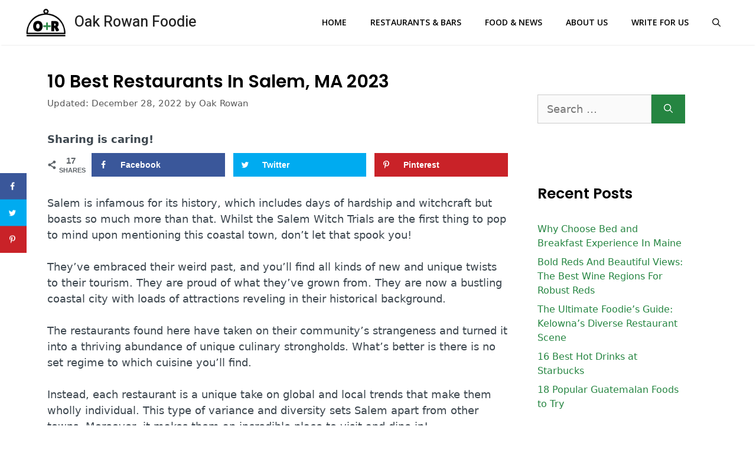

--- FILE ---
content_type: text/html; charset=UTF-8
request_url: https://oakandrowan.com/restaurants-in-salem-ma/
body_size: 31773
content:
<!DOCTYPE html>
<html lang="en-US" prefix="og: https://ogp.me/ns#">
<head><meta charset="UTF-8"><script>if(navigator.userAgent.match(/MSIE|Internet Explorer/i)||navigator.userAgent.match(/Trident\/7\..*?rv:11/i)){var href=document.location.href;if(!href.match(/[?&]nowprocket/)){if(href.indexOf("?")==-1){if(href.indexOf("#")==-1){document.location.href=href+"?nowprocket=1"}else{document.location.href=href.replace("#","?nowprocket=1#")}}else{if(href.indexOf("#")==-1){document.location.href=href+"&nowprocket=1"}else{document.location.href=href.replace("#","&nowprocket=1#")}}}}</script><script>class RocketLazyLoadScripts{constructor(){this.triggerEvents=["keydown","mousedown","mousemove","touchmove","touchstart","touchend","wheel"],this.userEventHandler=this._triggerListener.bind(this),this.touchStartHandler=this._onTouchStart.bind(this),this.touchMoveHandler=this._onTouchMove.bind(this),this.touchEndHandler=this._onTouchEnd.bind(this),this.clickHandler=this._onClick.bind(this),this.interceptedClicks=[],window.addEventListener("pageshow",(e=>{this.persisted=e.persisted})),window.addEventListener("DOMContentLoaded",(()=>{this._preconnect3rdParties()})),this.delayedScripts={normal:[],async:[],defer:[]},this.allJQueries=[]}_addUserInteractionListener(e){document.hidden?e._triggerListener():(this.triggerEvents.forEach((t=>window.addEventListener(t,e.userEventHandler,{passive:!0}))),window.addEventListener("touchstart",e.touchStartHandler,{passive:!0}),window.addEventListener("mousedown",e.touchStartHandler),document.addEventListener("visibilitychange",e.userEventHandler))}_removeUserInteractionListener(){this.triggerEvents.forEach((e=>window.removeEventListener(e,this.userEventHandler,{passive:!0}))),document.removeEventListener("visibilitychange",this.userEventHandler)}_onTouchStart(e){"HTML"!==e.target.tagName&&(window.addEventListener("touchend",this.touchEndHandler),window.addEventListener("mouseup",this.touchEndHandler),window.addEventListener("touchmove",this.touchMoveHandler,{passive:!0}),window.addEventListener("mousemove",this.touchMoveHandler),e.target.addEventListener("click",this.clickHandler),this._renameDOMAttribute(e.target,"onclick","rocket-onclick"))}_onTouchMove(e){window.removeEventListener("touchend",this.touchEndHandler),window.removeEventListener("mouseup",this.touchEndHandler),window.removeEventListener("touchmove",this.touchMoveHandler,{passive:!0}),window.removeEventListener("mousemove",this.touchMoveHandler),e.target.removeEventListener("click",this.clickHandler),this._renameDOMAttribute(e.target,"rocket-onclick","onclick")}_onTouchEnd(e){window.removeEventListener("touchend",this.touchEndHandler),window.removeEventListener("mouseup",this.touchEndHandler),window.removeEventListener("touchmove",this.touchMoveHandler,{passive:!0}),window.removeEventListener("mousemove",this.touchMoveHandler)}_onClick(e){e.target.removeEventListener("click",this.clickHandler),this._renameDOMAttribute(e.target,"rocket-onclick","onclick"),this.interceptedClicks.push(e),e.preventDefault(),e.stopPropagation(),e.stopImmediatePropagation()}_replayClicks(){window.removeEventListener("touchstart",this.touchStartHandler,{passive:!0}),window.removeEventListener("mousedown",this.touchStartHandler),this.interceptedClicks.forEach((e=>{e.target.dispatchEvent(new MouseEvent("click",{view:e.view,bubbles:!0,cancelable:!0}))}))}_renameDOMAttribute(e,t,n){e.hasAttribute&&e.hasAttribute(t)&&(event.target.setAttribute(n,event.target.getAttribute(t)),event.target.removeAttribute(t))}_triggerListener(){this._removeUserInteractionListener(this),"loading"===document.readyState?document.addEventListener("DOMContentLoaded",this._loadEverythingNow.bind(this)):this._loadEverythingNow()}_preconnect3rdParties(){let e=[];document.querySelectorAll("script[type=rocketlazyloadscript]").forEach((t=>{if(t.hasAttribute("src")){const n=new URL(t.src).origin;n!==location.origin&&e.push({src:n,crossOrigin:t.crossOrigin||"module"===t.getAttribute("data-rocket-type")})}})),e=[...new Map(e.map((e=>[JSON.stringify(e),e]))).values()],this._batchInjectResourceHints(e,"preconnect")}async _loadEverythingNow(){this.lastBreath=Date.now(),this._delayEventListeners(),this._delayJQueryReady(this),this._handleDocumentWrite(),this._registerAllDelayedScripts(),this._preloadAllScripts(),await this._loadScriptsFromList(this.delayedScripts.normal),await this._loadScriptsFromList(this.delayedScripts.defer),await this._loadScriptsFromList(this.delayedScripts.async);try{await this._triggerDOMContentLoaded(),await this._triggerWindowLoad()}catch(e){}window.dispatchEvent(new Event("rocket-allScriptsLoaded")),this._replayClicks()}_registerAllDelayedScripts(){document.querySelectorAll("script[type=rocketlazyloadscript]").forEach((e=>{e.hasAttribute("src")?e.hasAttribute("async")&&!1!==e.async?this.delayedScripts.async.push(e):e.hasAttribute("defer")&&!1!==e.defer||"module"===e.getAttribute("data-rocket-type")?this.delayedScripts.defer.push(e):this.delayedScripts.normal.push(e):this.delayedScripts.normal.push(e)}))}async _transformScript(e){return await this._littleBreath(),new Promise((t=>{const n=document.createElement("script");[...e.attributes].forEach((e=>{let t=e.nodeName;"type"!==t&&("data-rocket-type"===t&&(t="type"),n.setAttribute(t,e.nodeValue))})),e.hasAttribute("src")?(n.addEventListener("load",t),n.addEventListener("error",t)):(n.text=e.text,t());try{e.parentNode.replaceChild(n,e)}catch(e){t()}}))}async _loadScriptsFromList(e){const t=e.shift();return t?(await this._transformScript(t),this._loadScriptsFromList(e)):Promise.resolve()}_preloadAllScripts(){this._batchInjectResourceHints([...this.delayedScripts.normal,...this.delayedScripts.defer,...this.delayedScripts.async],"preload")}_batchInjectResourceHints(e,t){var n=document.createDocumentFragment();e.forEach((e=>{if(e.src){const i=document.createElement("link");i.href=e.src,i.rel=t,"preconnect"!==t&&(i.as="script"),e.getAttribute&&"module"===e.getAttribute("data-rocket-type")&&(i.crossOrigin=!0),e.crossOrigin&&(i.crossOrigin=e.crossOrigin),n.appendChild(i)}})),document.head.appendChild(n)}_delayEventListeners(){let e={};function t(t,n){!function(t){function n(n){return e[t].eventsToRewrite.indexOf(n)>=0?"rocket-"+n:n}e[t]||(e[t]={originalFunctions:{add:t.addEventListener,remove:t.removeEventListener},eventsToRewrite:[]},t.addEventListener=function(){arguments[0]=n(arguments[0]),e[t].originalFunctions.add.apply(t,arguments)},t.removeEventListener=function(){arguments[0]=n(arguments[0]),e[t].originalFunctions.remove.apply(t,arguments)})}(t),e[t].eventsToRewrite.push(n)}function n(e,t){let n=e[t];Object.defineProperty(e,t,{get:()=>n||function(){},set(i){e["rocket"+t]=n=i}})}t(document,"DOMContentLoaded"),t(window,"DOMContentLoaded"),t(window,"load"),t(window,"pageshow"),t(document,"readystatechange"),n(document,"onreadystatechange"),n(window,"onload"),n(window,"onpageshow")}_delayJQueryReady(e){let t=window.jQuery;Object.defineProperty(window,"jQuery",{get:()=>t,set(n){if(n&&n.fn&&!e.allJQueries.includes(n)){n.fn.ready=n.fn.init.prototype.ready=function(t){e.domReadyFired?t.bind(document)(n):document.addEventListener("rocket-DOMContentLoaded",(()=>t.bind(document)(n)))};const t=n.fn.on;n.fn.on=n.fn.init.prototype.on=function(){if(this[0]===window){function e(e){return e.split(" ").map((e=>"load"===e||0===e.indexOf("load.")?"rocket-jquery-load":e)).join(" ")}"string"==typeof arguments[0]||arguments[0]instanceof String?arguments[0]=e(arguments[0]):"object"==typeof arguments[0]&&Object.keys(arguments[0]).forEach((t=>{delete Object.assign(arguments[0],{[e(t)]:arguments[0][t]})[t]}))}return t.apply(this,arguments),this},e.allJQueries.push(n)}t=n}})}async _triggerDOMContentLoaded(){this.domReadyFired=!0,await this._littleBreath(),document.dispatchEvent(new Event("rocket-DOMContentLoaded")),await this._littleBreath(),window.dispatchEvent(new Event("rocket-DOMContentLoaded")),await this._littleBreath(),document.dispatchEvent(new Event("rocket-readystatechange")),await this._littleBreath(),document.rocketonreadystatechange&&document.rocketonreadystatechange()}async _triggerWindowLoad(){await this._littleBreath(),window.dispatchEvent(new Event("rocket-load")),await this._littleBreath(),window.rocketonload&&window.rocketonload(),await this._littleBreath(),this.allJQueries.forEach((e=>e(window).trigger("rocket-jquery-load"))),await this._littleBreath();const e=new Event("rocket-pageshow");e.persisted=this.persisted,window.dispatchEvent(e),await this._littleBreath(),window.rocketonpageshow&&window.rocketonpageshow({persisted:this.persisted})}_handleDocumentWrite(){const e=new Map;document.write=document.writeln=function(t){const n=document.currentScript,i=document.createRange(),r=n.parentElement;let o=e.get(n);void 0===o&&(o=n.nextSibling,e.set(n,o));const s=document.createDocumentFragment();i.setStart(s,0),s.appendChild(i.createContextualFragment(t)),r.insertBefore(s,o)}}async _littleBreath(){Date.now()-this.lastBreath>45&&(await this._requestAnimFrame(),this.lastBreath=Date.now())}async _requestAnimFrame(){return document.hidden?new Promise((e=>setTimeout(e))):new Promise((e=>requestAnimationFrame(e)))}static run(){const e=new RocketLazyLoadScripts;e._addUserInteractionListener(e)}}RocketLazyLoadScripts.run();</script>
	
	<link rel="profile" href="//gmpg.org/xfn/11">
	<!-- Grow Social by Mediavine v.2.15.1 https://marketplace.mediavine.com/grow-social-pro/ -->
<meta property="og:locale" content="en_US" />
<meta property="og:type" content="article" />
<meta property="og:title" content="10 Best Restaurants in Salem, MA 2023" />
<meta property="og:description" content="Salem is infamous for its history, which includes days of hardship and witchcraft but boasts so much more than that. Whilst the Salem Witch Trials are the first thing to pop to mind upon mentioning" />
<meta property="og:url" content="https://oakandrowan.com/restaurants-in-salem-ma/" />
<meta property="og:site_name" content="Oak Rowan Foodie" />
<meta property="og:updated_time" content="2022-12-28T04:04:07+00:00" />
<meta property="article:published_time" content="2022-07-01T14:32:39+00:00" />
<meta property="article:modified_time" content="2022-12-28T04:04:07+00:00" />
<meta name="twitter:card" content="summary_large_image" />
<meta name="twitter:title" content="10 Best Restaurants in Salem, MA 2023" />
<meta name="twitter:description" content="Salem is infamous for its history, which includes days of hardship and witchcraft but boasts so much more than that. Whilst the Salem Witch Trials are the first thing to pop to mind upon mentioning" />
<meta property="og:image" content="https://oakandrowan.com/wp-content/uploads/2022/07/Best-Restaurants-in-Salem.jpg" />
<meta name="twitter:image" content="https://oakandrowan.com/wp-content/uploads/2022/07/Best-Restaurants-in-Salem.jpg" />
<meta property="og:image:width" content="900" />
<meta property="og:image:height" content="600" />
<!-- Grow Social by Mediavine v.2.15.1 https://marketplace.mediavine.com/grow-social-pro/ -->
<meta name="viewport" content="width=device-width, initial-scale=1">
<!-- Search Engine Optimization by Rank Math PRO - https://s.rankmath.com/home -->
<title>10 Best Restaurants in Salem, MA 2023</title><link rel="preload" as="style" href="//fonts.googleapis.com/css?family=Heebo%3A100%2C300%2Cregular%2C500%2C700%2C800%2C900%7COpen%20Sans%3A300%2C300italic%2Cregular%2Citalic%2C600%2C600italic%2C700%2C700italic%2C800%2C800italic%7CPoppins%3A300%2Cregular%2C500%2C600%2C700&#038;display=swap" /><link rel="stylesheet" href="//fonts.googleapis.com/css?family=Heebo%3A100%2C300%2Cregular%2C500%2C700%2C800%2C900%7COpen%20Sans%3A300%2C300italic%2Cregular%2Citalic%2C600%2C600italic%2C700%2C700italic%2C800%2C800italic%7CPoppins%3A300%2Cregular%2C500%2C600%2C700&#038;display=swap" media="print" onload="this.media='all'" /><noscript><link rel="stylesheet" href="//fonts.googleapis.com/css?family=Heebo%3A100%2C300%2Cregular%2C500%2C700%2C800%2C900%7COpen%20Sans%3A300%2C300italic%2Cregular%2Citalic%2C600%2C600italic%2C700%2C700italic%2C800%2C800italic%7CPoppins%3A300%2Cregular%2C500%2C600%2C700&#038;display=swap" /></noscript><link rel="stylesheet" href="//oakandrowan.com/wp-content/cache/min/1/cf243110e7c4d4a546992409b5ab2b26.css" media="all" data-minify="1" />
<meta name="description" content="Salem has grown into a bustling North Coast town that embraces its weirdness and has created some unique and exciting places to visit. Their restaurants are no exception!"/>
<meta name="robots" content="follow, index, max-snippet:-1, max-video-preview:-1, max-image-preview:large"/>
<link rel="canonical" href="//oakandrowan.com/restaurants-in-salem-ma/" />
<meta property="og:locale" content="en_US" />
<meta property="og:type" content="article" />
<meta property="og:title" content="10 Best Restaurants in Salem, MA 2023" />
<meta property="og:description" content="Salem has grown into a bustling North Coast town that embraces its weirdness and has created some unique and exciting places to visit. Their restaurants are no exception!" />
<meta property="og:url" content="https://oakandrowan.com/restaurants-in-salem-ma/" />
<meta property="og:site_name" content="Oak Rowan Foodie" />
<meta property="article:section" content="Massachusetts" />
<meta property="og:updated_time" content="2022-12-28T04:04:07+00:00" />
<meta property="og:image" content="https://oakandrowan.com/wp-content/uploads/2022/07/Best-Restaurants-in-Salem.jpg" />
<meta property="og:image:secure_url" content="https://oakandrowan.com/wp-content/uploads/2022/07/Best-Restaurants-in-Salem.jpg" />
<meta property="og:image:width" content="900" />
<meta property="og:image:height" content="600" />
<meta property="og:image:alt" content="Best Restaurants in Salem ma" />
<meta property="og:image:type" content="image/jpeg" />
<meta property="article:published_time" content="2022-07-01T14:32:39+00:00" />
<meta property="article:modified_time" content="2022-12-28T04:04:07+00:00" />
<meta name="twitter:card" content="summary_large_image" />
<meta name="twitter:title" content="10 Best Restaurants in Salem, MA 2023" />
<meta name="twitter:description" content="Salem has grown into a bustling North Coast town that embraces its weirdness and has created some unique and exciting places to visit. Their restaurants are no exception!" />
<meta name="twitter:image" content="https://oakandrowan.com/wp-content/uploads/2022/07/Best-Restaurants-in-Salem.jpg" />
<meta name="twitter:label1" content="Written by" />
<meta name="twitter:data1" content="Oak Rowan" />
<meta name="twitter:label2" content="Time to read" />
<meta name="twitter:data2" content="10 minutes" />
<script type="application/ld+json" class="rank-math-schema-pro">{"@context":"https://schema.org","@graph":[{"@type":["Person","Organization"],"@id":"https://oakandrowan.com/#person","name":"Smoky Mountains","logo":{"@type":"ImageObject","@id":"https://oakandrowan.com/#logo","url":"https://oakandrowan.com/wp-content/uploads/2022/06/OR-LOGO-1-150x148.png","contentUrl":"https://oakandrowan.com/wp-content/uploads/2022/06/OR-LOGO-1-150x148.png","caption":"Smoky Mountains","inLanguage":"en-US"},"image":{"@type":"ImageObject","@id":"https://oakandrowan.com/#logo","url":"https://oakandrowan.com/wp-content/uploads/2022/06/OR-LOGO-1-150x148.png","contentUrl":"https://oakandrowan.com/wp-content/uploads/2022/06/OR-LOGO-1-150x148.png","caption":"Smoky Mountains","inLanguage":"en-US"}},{"@type":"WebSite","@id":"https://oakandrowan.com/#website","url":"https://oakandrowan.com","name":"Smoky Mountains","publisher":{"@id":"https://oakandrowan.com/#person"},"inLanguage":"en-US"},{"@type":"ImageObject","@id":"https://oakandrowan.com/wp-content/uploads/2022/07/Best-Restaurants-in-Salem.jpg","url":"https://oakandrowan.com/wp-content/uploads/2022/07/Best-Restaurants-in-Salem.jpg","width":"900","height":"600","caption":"Best Restaurants in Salem ma","inLanguage":"en-US"},{"@type":"WebPage","@id":"https://oakandrowan.com/restaurants-in-salem-ma/#webpage","url":"https://oakandrowan.com/restaurants-in-salem-ma/","name":"10 Best Restaurants in Salem, MA 2023","datePublished":"2022-07-01T14:32:39+00:00","dateModified":"2022-12-28T04:04:07+00:00","isPartOf":{"@id":"https://oakandrowan.com/#website"},"primaryImageOfPage":{"@id":"https://oakandrowan.com/wp-content/uploads/2022/07/Best-Restaurants-in-Salem.jpg"},"inLanguage":"en-US"},{"@type":"Person","@id":"https://oakandrowan.com/author/rick/","name":"Oak Rowan","url":"https://oakandrowan.com/author/rick/","image":{"@type":"ImageObject","@id":"https://secure.gravatar.com/avatar/951e86e634726d2ec83537e3f6208050615d9e2f489e938015d87e33257b945c?s=96&amp;d=mm&amp;r=g","url":"https://secure.gravatar.com/avatar/951e86e634726d2ec83537e3f6208050615d9e2f489e938015d87e33257b945c?s=96&amp;d=mm&amp;r=g","caption":"Oak Rowan","inLanguage":"en-US"},"sameAs":["https://oakandrowan.com"]},{"@type":"BlogPosting","headline":"10 Best Restaurants in Salem, MA 2023","datePublished":"2022-07-01T14:32:39+00:00","dateModified":"2022-12-28T04:04:07+00:00","articleSection":"Massachusetts","author":{"@id":"https://oakandrowan.com/author/rick/","name":"Oak Rowan"},"publisher":{"@id":"https://oakandrowan.com/#person"},"description":"Salem has grown into a bustling North Coast town that embraces its weirdness and has created some unique and exciting places to visit. Their restaurants are no exception!","name":"10 Best Restaurants in Salem, MA 2023","@id":"https://oakandrowan.com/restaurants-in-salem-ma/#richSnippet","isPartOf":{"@id":"https://oakandrowan.com/restaurants-in-salem-ma/#webpage"},"image":{"@id":"https://oakandrowan.com/wp-content/uploads/2022/07/Best-Restaurants-in-Salem.jpg"},"inLanguage":"en-US","mainEntityOfPage":{"@id":"https://oakandrowan.com/restaurants-in-salem-ma/#webpage"}}]}</script>
<!-- /Rank Math WordPress SEO plugin -->

<link rel='dns-prefetch' href='//scripts.mediavine.com' />
<link rel='dns-prefetch' href='//fonts.googleapis.com' />
<link href='//fonts.gstatic.com' crossorigin rel='preconnect' />
<link rel="alternate" type="application/rss+xml" title="Oak Rowan Foodie &raquo; Feed" href="//oakandrowan.com/feed/" />
<link rel="alternate" type="application/rss+xml" title="Oak Rowan Foodie &raquo; Comments Feed" href="//oakandrowan.com/comments/feed/" />
<link rel="alternate" type="application/rss+xml" title="Oak Rowan Foodie &raquo; 10 Best Restaurants in Salem, MA 2023 Comments Feed" href="//oakandrowan.com/restaurants-in-salem-ma/feed/" />
<link rel="alternate" title="oEmbed (JSON)" type="application/json+oembed" href="//oakandrowan.com/wp-json/oembed/1.0/embed?url=https%3A%2F%2Foakandrowan.com%2Frestaurants-in-salem-ma%2F" />
<link rel="alternate" title="oEmbed (XML)" type="text/xml+oembed" href="//oakandrowan.com/wp-json/oembed/1.0/embed?url=https%3A%2F%2Foakandrowan.com%2Frestaurants-in-salem-ma%2F&#038;format=xml" />
<style id='wp-img-auto-sizes-contain-inline-css'>
img:is([sizes=auto i],[sizes^="auto," i]){contain-intrinsic-size:3000px 1500px}
/*# sourceURL=wp-img-auto-sizes-contain-inline-css */
</style>
<style id='wp-emoji-styles-inline-css'>

	img.wp-smiley, img.emoji {
		display: inline !important;
		border: none !important;
		box-shadow: none !important;
		height: 1em !important;
		width: 1em !important;
		margin: 0 0.07em !important;
		vertical-align: -0.1em !important;
		background: none !important;
		padding: 0 !important;
	}
/*# sourceURL=wp-emoji-styles-inline-css */
</style>
<style id='wp-block-library-inline-css'>
:root{--wp-block-synced-color:#7a00df;--wp-block-synced-color--rgb:122,0,223;--wp-bound-block-color:var(--wp-block-synced-color);--wp-editor-canvas-background:#ddd;--wp-admin-theme-color:#007cba;--wp-admin-theme-color--rgb:0,124,186;--wp-admin-theme-color-darker-10:#006ba1;--wp-admin-theme-color-darker-10--rgb:0,107,160.5;--wp-admin-theme-color-darker-20:#005a87;--wp-admin-theme-color-darker-20--rgb:0,90,135;--wp-admin-border-width-focus:2px}@media (min-resolution:192dpi){:root{--wp-admin-border-width-focus:1.5px}}.wp-element-button{cursor:pointer}:root .has-very-light-gray-background-color{background-color:#eee}:root .has-very-dark-gray-background-color{background-color:#313131}:root .has-very-light-gray-color{color:#eee}:root .has-very-dark-gray-color{color:#313131}:root .has-vivid-green-cyan-to-vivid-cyan-blue-gradient-background{background:linear-gradient(135deg,#00d084,#0693e3)}:root .has-purple-crush-gradient-background{background:linear-gradient(135deg,#34e2e4,#4721fb 50%,#ab1dfe)}:root .has-hazy-dawn-gradient-background{background:linear-gradient(135deg,#faaca8,#dad0ec)}:root .has-subdued-olive-gradient-background{background:linear-gradient(135deg,#fafae1,#67a671)}:root .has-atomic-cream-gradient-background{background:linear-gradient(135deg,#fdd79a,#004a59)}:root .has-nightshade-gradient-background{background:linear-gradient(135deg,#330968,#31cdcf)}:root .has-midnight-gradient-background{background:linear-gradient(135deg,#020381,#2874fc)}:root{--wp--preset--font-size--normal:16px;--wp--preset--font-size--huge:42px}.has-regular-font-size{font-size:1em}.has-larger-font-size{font-size:2.625em}.has-normal-font-size{font-size:var(--wp--preset--font-size--normal)}.has-huge-font-size{font-size:var(--wp--preset--font-size--huge)}.has-text-align-center{text-align:center}.has-text-align-left{text-align:left}.has-text-align-right{text-align:right}.has-fit-text{white-space:nowrap!important}#end-resizable-editor-section{display:none}.aligncenter{clear:both}.items-justified-left{justify-content:flex-start}.items-justified-center{justify-content:center}.items-justified-right{justify-content:flex-end}.items-justified-space-between{justify-content:space-between}.screen-reader-text{border:0;clip-path:inset(50%);height:1px;margin:-1px;overflow:hidden;padding:0;position:absolute;width:1px;word-wrap:normal!important}.screen-reader-text:focus{background-color:#ddd;clip-path:none;color:#444;display:block;font-size:1em;height:auto;left:5px;line-height:normal;padding:15px 23px 14px;text-decoration:none;top:5px;width:auto;z-index:100000}html :where(.has-border-color){border-style:solid}html :where([style*=border-top-color]){border-top-style:solid}html :where([style*=border-right-color]){border-right-style:solid}html :where([style*=border-bottom-color]){border-bottom-style:solid}html :where([style*=border-left-color]){border-left-style:solid}html :where([style*=border-width]){border-style:solid}html :where([style*=border-top-width]){border-top-style:solid}html :where([style*=border-right-width]){border-right-style:solid}html :where([style*=border-bottom-width]){border-bottom-style:solid}html :where([style*=border-left-width]){border-left-style:solid}html :where(img[class*=wp-image-]){height:auto;max-width:100%}:where(figure){margin:0 0 1em}html :where(.is-position-sticky){--wp-admin--admin-bar--position-offset:var(--wp-admin--admin-bar--height,0px)}@media screen and (max-width:600px){html :where(.is-position-sticky){--wp-admin--admin-bar--position-offset:0px}}
.has-text-align-justify{text-align:justify;}

/*# sourceURL=wp-block-library-inline-css */
</style><style id='wp-block-paragraph-inline-css'>
.is-small-text{font-size:.875em}.is-regular-text{font-size:1em}.is-large-text{font-size:2.25em}.is-larger-text{font-size:3em}.has-drop-cap:not(:focus):first-letter{float:left;font-size:8.4em;font-style:normal;font-weight:100;line-height:.68;margin:.05em .1em 0 0;text-transform:uppercase}body.rtl .has-drop-cap:not(:focus):first-letter{float:none;margin-left:.1em}p.has-drop-cap.has-background{overflow:hidden}:root :where(p.has-background){padding:1.25em 2.375em}:where(p.has-text-color:not(.has-link-color)) a{color:inherit}p.has-text-align-left[style*="writing-mode:vertical-lr"],p.has-text-align-right[style*="writing-mode:vertical-rl"]{rotate:180deg}
/*# sourceURL=https://oakandrowan.com/wp-includes/blocks/paragraph/style.min.css */
</style>
<style id='global-styles-inline-css'>
:root{--wp--preset--aspect-ratio--square: 1;--wp--preset--aspect-ratio--4-3: 4/3;--wp--preset--aspect-ratio--3-4: 3/4;--wp--preset--aspect-ratio--3-2: 3/2;--wp--preset--aspect-ratio--2-3: 2/3;--wp--preset--aspect-ratio--16-9: 16/9;--wp--preset--aspect-ratio--9-16: 9/16;--wp--preset--color--black: #000000;--wp--preset--color--cyan-bluish-gray: #abb8c3;--wp--preset--color--white: #ffffff;--wp--preset--color--pale-pink: #f78da7;--wp--preset--color--vivid-red: #cf2e2e;--wp--preset--color--luminous-vivid-orange: #ff6900;--wp--preset--color--luminous-vivid-amber: #fcb900;--wp--preset--color--light-green-cyan: #7bdcb5;--wp--preset--color--vivid-green-cyan: #00d084;--wp--preset--color--pale-cyan-blue: #8ed1fc;--wp--preset--color--vivid-cyan-blue: #0693e3;--wp--preset--color--vivid-purple: #9b51e0;--wp--preset--color--contrast: var(--contrast);--wp--preset--color--contrast-2: var(--contrast-2);--wp--preset--color--contrast-3: var(--contrast-3);--wp--preset--color--base: var(--base);--wp--preset--color--base-2: var(--base-2);--wp--preset--color--base-3: var(--base-3);--wp--preset--color--accent: var(--accent);--wp--preset--gradient--vivid-cyan-blue-to-vivid-purple: linear-gradient(135deg,rgb(6,147,227) 0%,rgb(155,81,224) 100%);--wp--preset--gradient--light-green-cyan-to-vivid-green-cyan: linear-gradient(135deg,rgb(122,220,180) 0%,rgb(0,208,130) 100%);--wp--preset--gradient--luminous-vivid-amber-to-luminous-vivid-orange: linear-gradient(135deg,rgb(252,185,0) 0%,rgb(255,105,0) 100%);--wp--preset--gradient--luminous-vivid-orange-to-vivid-red: linear-gradient(135deg,rgb(255,105,0) 0%,rgb(207,46,46) 100%);--wp--preset--gradient--very-light-gray-to-cyan-bluish-gray: linear-gradient(135deg,rgb(238,238,238) 0%,rgb(169,184,195) 100%);--wp--preset--gradient--cool-to-warm-spectrum: linear-gradient(135deg,rgb(74,234,220) 0%,rgb(151,120,209) 20%,rgb(207,42,186) 40%,rgb(238,44,130) 60%,rgb(251,105,98) 80%,rgb(254,248,76) 100%);--wp--preset--gradient--blush-light-purple: linear-gradient(135deg,rgb(255,206,236) 0%,rgb(152,150,240) 100%);--wp--preset--gradient--blush-bordeaux: linear-gradient(135deg,rgb(254,205,165) 0%,rgb(254,45,45) 50%,rgb(107,0,62) 100%);--wp--preset--gradient--luminous-dusk: linear-gradient(135deg,rgb(255,203,112) 0%,rgb(199,81,192) 50%,rgb(65,88,208) 100%);--wp--preset--gradient--pale-ocean: linear-gradient(135deg,rgb(255,245,203) 0%,rgb(182,227,212) 50%,rgb(51,167,181) 100%);--wp--preset--gradient--electric-grass: linear-gradient(135deg,rgb(202,248,128) 0%,rgb(113,206,126) 100%);--wp--preset--gradient--midnight: linear-gradient(135deg,rgb(2,3,129) 0%,rgb(40,116,252) 100%);--wp--preset--font-size--small: 13px;--wp--preset--font-size--medium: 20px;--wp--preset--font-size--large: 36px;--wp--preset--font-size--x-large: 42px;--wp--preset--spacing--20: 0.44rem;--wp--preset--spacing--30: 0.67rem;--wp--preset--spacing--40: 1rem;--wp--preset--spacing--50: 1.5rem;--wp--preset--spacing--60: 2.25rem;--wp--preset--spacing--70: 3.38rem;--wp--preset--spacing--80: 5.06rem;--wp--preset--shadow--natural: 6px 6px 9px rgba(0, 0, 0, 0.2);--wp--preset--shadow--deep: 12px 12px 50px rgba(0, 0, 0, 0.4);--wp--preset--shadow--sharp: 6px 6px 0px rgba(0, 0, 0, 0.2);--wp--preset--shadow--outlined: 6px 6px 0px -3px rgb(255, 255, 255), 6px 6px rgb(0, 0, 0);--wp--preset--shadow--crisp: 6px 6px 0px rgb(0, 0, 0);}:where(.is-layout-flex){gap: 0.5em;}:where(.is-layout-grid){gap: 0.5em;}body .is-layout-flex{display: flex;}.is-layout-flex{flex-wrap: wrap;align-items: center;}.is-layout-flex > :is(*, div){margin: 0;}body .is-layout-grid{display: grid;}.is-layout-grid > :is(*, div){margin: 0;}:where(.wp-block-columns.is-layout-flex){gap: 2em;}:where(.wp-block-columns.is-layout-grid){gap: 2em;}:where(.wp-block-post-template.is-layout-flex){gap: 1.25em;}:where(.wp-block-post-template.is-layout-grid){gap: 1.25em;}.has-black-color{color: var(--wp--preset--color--black) !important;}.has-cyan-bluish-gray-color{color: var(--wp--preset--color--cyan-bluish-gray) !important;}.has-white-color{color: var(--wp--preset--color--white) !important;}.has-pale-pink-color{color: var(--wp--preset--color--pale-pink) !important;}.has-vivid-red-color{color: var(--wp--preset--color--vivid-red) !important;}.has-luminous-vivid-orange-color{color: var(--wp--preset--color--luminous-vivid-orange) !important;}.has-luminous-vivid-amber-color{color: var(--wp--preset--color--luminous-vivid-amber) !important;}.has-light-green-cyan-color{color: var(--wp--preset--color--light-green-cyan) !important;}.has-vivid-green-cyan-color{color: var(--wp--preset--color--vivid-green-cyan) !important;}.has-pale-cyan-blue-color{color: var(--wp--preset--color--pale-cyan-blue) !important;}.has-vivid-cyan-blue-color{color: var(--wp--preset--color--vivid-cyan-blue) !important;}.has-vivid-purple-color{color: var(--wp--preset--color--vivid-purple) !important;}.has-black-background-color{background-color: var(--wp--preset--color--black) !important;}.has-cyan-bluish-gray-background-color{background-color: var(--wp--preset--color--cyan-bluish-gray) !important;}.has-white-background-color{background-color: var(--wp--preset--color--white) !important;}.has-pale-pink-background-color{background-color: var(--wp--preset--color--pale-pink) !important;}.has-vivid-red-background-color{background-color: var(--wp--preset--color--vivid-red) !important;}.has-luminous-vivid-orange-background-color{background-color: var(--wp--preset--color--luminous-vivid-orange) !important;}.has-luminous-vivid-amber-background-color{background-color: var(--wp--preset--color--luminous-vivid-amber) !important;}.has-light-green-cyan-background-color{background-color: var(--wp--preset--color--light-green-cyan) !important;}.has-vivid-green-cyan-background-color{background-color: var(--wp--preset--color--vivid-green-cyan) !important;}.has-pale-cyan-blue-background-color{background-color: var(--wp--preset--color--pale-cyan-blue) !important;}.has-vivid-cyan-blue-background-color{background-color: var(--wp--preset--color--vivid-cyan-blue) !important;}.has-vivid-purple-background-color{background-color: var(--wp--preset--color--vivid-purple) !important;}.has-black-border-color{border-color: var(--wp--preset--color--black) !important;}.has-cyan-bluish-gray-border-color{border-color: var(--wp--preset--color--cyan-bluish-gray) !important;}.has-white-border-color{border-color: var(--wp--preset--color--white) !important;}.has-pale-pink-border-color{border-color: var(--wp--preset--color--pale-pink) !important;}.has-vivid-red-border-color{border-color: var(--wp--preset--color--vivid-red) !important;}.has-luminous-vivid-orange-border-color{border-color: var(--wp--preset--color--luminous-vivid-orange) !important;}.has-luminous-vivid-amber-border-color{border-color: var(--wp--preset--color--luminous-vivid-amber) !important;}.has-light-green-cyan-border-color{border-color: var(--wp--preset--color--light-green-cyan) !important;}.has-vivid-green-cyan-border-color{border-color: var(--wp--preset--color--vivid-green-cyan) !important;}.has-pale-cyan-blue-border-color{border-color: var(--wp--preset--color--pale-cyan-blue) !important;}.has-vivid-cyan-blue-border-color{border-color: var(--wp--preset--color--vivid-cyan-blue) !important;}.has-vivid-purple-border-color{border-color: var(--wp--preset--color--vivid-purple) !important;}.has-vivid-cyan-blue-to-vivid-purple-gradient-background{background: var(--wp--preset--gradient--vivid-cyan-blue-to-vivid-purple) !important;}.has-light-green-cyan-to-vivid-green-cyan-gradient-background{background: var(--wp--preset--gradient--light-green-cyan-to-vivid-green-cyan) !important;}.has-luminous-vivid-amber-to-luminous-vivid-orange-gradient-background{background: var(--wp--preset--gradient--luminous-vivid-amber-to-luminous-vivid-orange) !important;}.has-luminous-vivid-orange-to-vivid-red-gradient-background{background: var(--wp--preset--gradient--luminous-vivid-orange-to-vivid-red) !important;}.has-very-light-gray-to-cyan-bluish-gray-gradient-background{background: var(--wp--preset--gradient--very-light-gray-to-cyan-bluish-gray) !important;}.has-cool-to-warm-spectrum-gradient-background{background: var(--wp--preset--gradient--cool-to-warm-spectrum) !important;}.has-blush-light-purple-gradient-background{background: var(--wp--preset--gradient--blush-light-purple) !important;}.has-blush-bordeaux-gradient-background{background: var(--wp--preset--gradient--blush-bordeaux) !important;}.has-luminous-dusk-gradient-background{background: var(--wp--preset--gradient--luminous-dusk) !important;}.has-pale-ocean-gradient-background{background: var(--wp--preset--gradient--pale-ocean) !important;}.has-electric-grass-gradient-background{background: var(--wp--preset--gradient--electric-grass) !important;}.has-midnight-gradient-background{background: var(--wp--preset--gradient--midnight) !important;}.has-small-font-size{font-size: var(--wp--preset--font-size--small) !important;}.has-medium-font-size{font-size: var(--wp--preset--font-size--medium) !important;}.has-large-font-size{font-size: var(--wp--preset--font-size--large) !important;}.has-x-large-font-size{font-size: var(--wp--preset--font-size--x-large) !important;}
/*# sourceURL=global-styles-inline-css */
</style>

<style id='classic-theme-styles-inline-css'>
/*! This file is auto-generated */
.wp-block-button__link{color:#fff;background-color:#32373c;border-radius:9999px;box-shadow:none;text-decoration:none;padding:calc(.667em + 2px) calc(1.333em + 2px);font-size:1.125em}.wp-block-file__button{background:#32373c;color:#fff;text-decoration:none}
/*# sourceURL=/wp-includes/css/classic-themes.min.css */
</style>
<link rel='stylesheet' id='dpsp-frontend-style-pro-css' href='//oakandrowan.com/wp-content/plugins/social-pug/assets/dist/style-frontend-pro.2.15.1.css?ver=2.15.1' media='all' />




<style id='generate-style-inline-css'>
body{background-color:#ffffff;color:#3a3a3a;}a{color:#258541;}a:visited{color:#258541;}a:hover, a:focus, a:active{color:#063e16;}.grid-container{max-width:1300px;}.wp-block-group__inner-container{max-width:1300px;margin-left:auto;margin-right:auto;}.generate-back-to-top{font-size:20px;border-radius:3px;position:fixed;bottom:30px;right:30px;line-height:40px;width:40px;text-align:center;z-index:10;transition:opacity 300ms ease-in-out;}.navigation-search{position:absolute;left:-99999px;pointer-events:none;visibility:hidden;z-index:20;width:100%;top:0;transition:opacity 100ms ease-in-out;opacity:0;}.navigation-search.nav-search-active{left:0;right:0;pointer-events:auto;visibility:visible;opacity:1;}.navigation-search input[type="search"]{outline:0;border:0;vertical-align:bottom;line-height:1;opacity:0.9;width:100%;z-index:20;border-radius:0;-webkit-appearance:none;height:60px;}.navigation-search input::-ms-clear{display:none;width:0;height:0;}.navigation-search input::-ms-reveal{display:none;width:0;height:0;}.navigation-search input::-webkit-search-decoration, .navigation-search input::-webkit-search-cancel-button, .navigation-search input::-webkit-search-results-button, .navigation-search input::-webkit-search-results-decoration{display:none;}.gen-sidebar-nav .navigation-search{top:auto;bottom:0;}:root{--contrast:#222222;--contrast-2:#575760;--contrast-3:#b2b2be;--base:#f0f0f0;--base-2:#f7f8f9;--base-3:#ffffff;--accent:#1e73be;}.has-contrast-color{color:#222222;}.has-contrast-background-color{background-color:#222222;}.has-contrast-2-color{color:#575760;}.has-contrast-2-background-color{background-color:#575760;}.has-contrast-3-color{color:#b2b2be;}.has-contrast-3-background-color{background-color:#b2b2be;}.has-base-color{color:#f0f0f0;}.has-base-background-color{background-color:#f0f0f0;}.has-base-2-color{color:#f7f8f9;}.has-base-2-background-color{background-color:#f7f8f9;}.has-base-3-color{color:#ffffff;}.has-base-3-background-color{background-color:#ffffff;}.has-accent-color{color:#1e73be;}.has-accent-background-color{background-color:#1e73be;}.main-title{font-family:Heebo, sans-serif;font-weight:500;font-size:25px;}.site-description{font-family:Heebo, sans-serif;}.main-navigation a, .main-navigation .menu-toggle, .main-navigation .menu-bar-items{font-family:Open Sans, sans-serif;font-weight:600;text-transform:uppercase;font-size:14px;}.widget-title{font-family:Poppins, sans-serif;font-weight:600;font-size:25px;}.site-info{font-size:14px;}h1{font-weight:600;text-transform:capitalize;font-size:30px;line-height:1.2;margin-bottom:10px;}@media (max-width:768px){h1{font-size:28px;}}h2{font-weight:600;text-transform:capitalize;font-size:26px;line-height:1.2;}h3{font-weight:500;text-transform:capitalize;font-size:24px;line-height:1.2;}h4{font-weight:500;text-transform:capitalize;font-size:20px;line-height:1.2;}h5{font-weight:600;text-transform:capitalize;font-size:20px;}h6{font-weight:600;text-transform:capitalize;font-size:16px;}h1, h2, h3, h4, h5, h6{font-family:Poppins, sans-serif;}body, button, input, select, textarea{font-size:18px;}.top-bar{background-color:#636363;color:#ffffff;}.top-bar a{color:#ffffff;}.top-bar a:hover{color:#303030;}.site-header{background-color:#ffffff;color:#3a3a3a;}.site-header a{color:#3a3a3a;}.main-title a,.main-title a:hover{color:var(--contrast);}.site-description{color:#757575;}.mobile-menu-control-wrapper .menu-toggle,.mobile-menu-control-wrapper .menu-toggle:hover,.mobile-menu-control-wrapper .menu-toggle:focus,.has-inline-mobile-toggle #site-navigation.toggled{background-color:rgba(0, 0, 0, 0.02);}.main-navigation,.main-navigation ul ul{background-color:#ffffff;}.main-navigation .main-nav ul li a, .main-navigation .menu-toggle, .main-navigation .menu-bar-items{color:#000000;}.main-navigation .main-nav ul li:not([class*="current-menu-"]):hover > a, .main-navigation .main-nav ul li:not([class*="current-menu-"]):focus > a, .main-navigation .main-nav ul li.sfHover:not([class*="current-menu-"]) > a, .main-navigation .menu-bar-item:hover > a, .main-navigation .menu-bar-item.sfHover > a{color:#258541;}button.menu-toggle:hover,button.menu-toggle:focus{color:#000000;}.main-navigation .main-nav ul li[class*="current-menu-"] > a{color:#258541;}.navigation-search input[type="search"],.navigation-search input[type="search"]:active, .navigation-search input[type="search"]:focus, .main-navigation .main-nav ul li.search-item.active > a, .main-navigation .menu-bar-items .search-item.active > a{color:#258541;}.main-navigation ul ul{background-color:#3f3f3f;}.main-navigation .main-nav ul ul li a{color:#ffffff;}.main-navigation .main-nav ul ul li:not([class*="current-menu-"]):hover > a,.main-navigation .main-nav ul ul li:not([class*="current-menu-"]):focus > a, .main-navigation .main-nav ul ul li.sfHover:not([class*="current-menu-"]) > a{color:#ffffff;background-color:#4f4f4f;}.main-navigation .main-nav ul ul li[class*="current-menu-"] > a{color:#ffffff;background-color:#4f4f4f;}.separate-containers .inside-article, .separate-containers .comments-area, .separate-containers .page-header, .one-container .container, .separate-containers .paging-navigation, .inside-page-header{color:#3c464e;background-color:#ffffff;}.inside-article a,.paging-navigation a,.comments-area a,.page-header a{color:#258541;}.inside-article a:hover,.paging-navigation a:hover,.comments-area a:hover,.page-header a:hover{color:#063e16;}.entry-header h1,.page-header h1{color:#000000;}.entry-meta{color:#595959;}.entry-meta a{color:#595959;}.entry-meta a:hover{color:#258541;}h1{color:#ffffff;}h2{color:#000000;}h3{color:#000000;}h4{color:#000000;}h5{color:#000000;}.sidebar .widget{background-color:#ffffff;}.sidebar .widget .widget-title{color:#000000;}.footer-widgets{color:#d2d2d2;background-color:#020202;}.footer-widgets a{color:#d2d2d2;}.footer-widgets a:hover{color:#ffffff;}.footer-widgets .widget-title{color:#ffffff;}.site-info{color:#848484;background-color:#1c1c1c;}.site-info a{color:#848484;}.site-info a:hover{color:#a5a5a5;}.footer-bar .widget_nav_menu .current-menu-item a{color:#a5a5a5;}input[type="text"],input[type="email"],input[type="url"],input[type="password"],input[type="search"],input[type="tel"],input[type="number"],textarea,select{color:#eeeeee;background-color:#fafafa;border-color:#cccccc;}input[type="text"]:focus,input[type="email"]:focus,input[type="url"]:focus,input[type="password"]:focus,input[type="search"]:focus,input[type="tel"]:focus,input[type="number"]:focus,textarea:focus,select:focus{color:#e0e0e0;background-color:#ffffff;border-color:#bfbfbf;}button,html input[type="button"],input[type="reset"],input[type="submit"],a.button,a.wp-block-button__link:not(.has-background){color:#ffffff;background-color:#258541;}button:hover,html input[type="button"]:hover,input[type="reset"]:hover,input[type="submit"]:hover,a.button:hover,button:focus,html input[type="button"]:focus,input[type="reset"]:focus,input[type="submit"]:focus,a.button:focus,a.wp-block-button__link:not(.has-background):active,a.wp-block-button__link:not(.has-background):focus,a.wp-block-button__link:not(.has-background):hover{color:#ffffff;background-color:#258541;}a.generate-back-to-top{background-color:#258541;color:#ffffff;}a.generate-back-to-top:hover,a.generate-back-to-top:focus{background-color:#27a94c;color:#ffffff;}@media (max-width: 960px){.main-navigation .menu-bar-item:hover > a, .main-navigation .menu-bar-item.sfHover > a{background:none;color:#000000;}}.inside-top-bar{padding:10px;}.inside-header{padding:40px;}.nav-below-header .main-navigation .inside-navigation.grid-container, .nav-above-header .main-navigation .inside-navigation.grid-container{padding:0px 20px 0px 20px;}.separate-containers .inside-article, .separate-containers .comments-area, .separate-containers .page-header, .separate-containers .paging-navigation, .one-container .site-content, .inside-page-header{padding:120px 40px 40px 40px;}.site-main .wp-block-group__inner-container{padding:120px 40px 40px 40px;}.separate-containers .paging-navigation{padding-top:20px;padding-bottom:20px;}.entry-content .alignwide, body:not(.no-sidebar) .entry-content .alignfull{margin-left:-40px;width:calc(100% + 80px);max-width:calc(100% + 80px);}.main-navigation .main-nav ul li a,.menu-toggle,.main-navigation .menu-bar-item > a{line-height:76px;}.navigation-search input[type="search"]{height:76px;}.rtl .menu-item-has-children .dropdown-menu-toggle{padding-left:20px;}.rtl .main-navigation .main-nav ul li.menu-item-has-children > a{padding-right:20px;}.widget-area .widget{padding:40px 40px 40px 10px;}.inside-site-info{padding:20px 30px 20px 30px;}@media (max-width:768px){.separate-containers .inside-article, .separate-containers .comments-area, .separate-containers .page-header, .separate-containers .paging-navigation, .one-container .site-content, .inside-page-header{padding:90px 30px 30px 30px;}.site-main .wp-block-group__inner-container{padding:90px 30px 30px 30px;}.footer-widgets-container{padding-right:30px;padding-left:30px;}.inside-site-info{padding-right:10px;padding-left:10px;}.entry-content .alignwide, body:not(.no-sidebar) .entry-content .alignfull{margin-left:-30px;width:calc(100% + 60px);max-width:calc(100% + 60px);}.one-container .site-main .paging-navigation{margin-bottom:20px;}}/* End cached CSS */.is-right-sidebar{width:30%;}.is-left-sidebar{width:15%;}.site-content .content-area{width:70%;}@media (max-width: 960px){.main-navigation .menu-toggle,.sidebar-nav-mobile:not(#sticky-placeholder){display:block;}.main-navigation ul,.gen-sidebar-nav,.main-navigation:not(.slideout-navigation):not(.toggled) .main-nav > ul,.has-inline-mobile-toggle #site-navigation .inside-navigation > *:not(.navigation-search):not(.main-nav){display:none;}.nav-align-right .inside-navigation,.nav-align-center .inside-navigation{justify-content:space-between;}}
#content {max-width: 1200px;margin-left: auto;margin-right: auto;}
.dynamic-author-image-rounded{border-radius:100%;}.dynamic-featured-image, .dynamic-author-image{vertical-align:middle;}.one-container.blog .dynamic-content-template:not(:last-child), .one-container.archive .dynamic-content-template:not(:last-child){padding-bottom:0px;}.dynamic-entry-excerpt > p:last-child{margin-bottom:0px;}
.main-navigation .main-nav ul li a,.menu-toggle,.main-navigation .menu-bar-item > a{transition: line-height 300ms ease}.main-navigation.toggled .main-nav > ul{background-color: #ffffff}.sticky-enabled .gen-sidebar-nav.is_stuck .main-navigation {margin-bottom: 0px;}.sticky-enabled .gen-sidebar-nav.is_stuck {z-index: 500;}.sticky-enabled .main-navigation.is_stuck {box-shadow: 0 2px 2px -2px rgba(0, 0, 0, .2);}.navigation-stick:not(.gen-sidebar-nav) {left: 0;right: 0;width: 100% !important;}.both-sticky-menu .main-navigation:not(#mobile-header).toggled .main-nav > ul,.mobile-sticky-menu .main-navigation:not(#mobile-header).toggled .main-nav > ul,.mobile-header-sticky #mobile-header.toggled .main-nav > ul {position: absolute;left: 0;right: 0;z-index: 999;}.nav-float-right .navigation-stick {width: 100% !important;left: 0;}.nav-float-right .navigation-stick .navigation-branding {margin-right: auto;}.main-navigation.has-sticky-branding:not(.grid-container) .inside-navigation:not(.grid-container) .navigation-branding{margin-left: 10px;}
.page-hero .inside-page-hero.grid-container{max-width:calc(1300px - 0px - 0px);}.inside-page-hero > *:last-child{margin-bottom:0px;}.header-wrap{position:absolute;left:0px;right:0px;z-index:10;}.header-wrap .site-header{background:transparent;}.header-wrap .toggled .main-title a, .header-wrap .toggled .main-title a:hover, .header-wrap .toggled .main-title a:visited, .header-wrap .navigation-stick .main-title a, .header-wrap .navigation-stick .main-title a:hover, .header-wrap .navigation-stick .main-title a:visited{color:var(--contrast);}.header-wrap #site-navigation:not(.toggled), .header-wrap #mobile-header:not(.toggled):not(.navigation-stick), .has-inline-mobile-toggle .mobile-menu-control-wrapper{background:#ffffff;}.header-wrap #site-navigation:not(.toggled) .main-nav > ul > li > a, .header-wrap #mobile-header:not(.toggled):not(.navigation-stick) .main-nav > ul > li > a, .header-wrap .main-navigation:not(.toggled):not(.navigation-stick) .menu-toggle, .header-wrap .main-navigation:not(.toggled):not(.navigation-stick) .menu-toggle:hover, .main-navigation:not(.toggled):not(.navigation-stick) .menu-bar-item:not(.close-search) > a{color:#000000;}.header-wrap #site-navigation:not(.toggled) .main-nav > ul > li:hover > a, .header-wrap #site-navigation:not(.toggled) .main-nav > ul > li:focus > a, .header-wrap #site-navigation:not(.toggled) .main-nav > ul > li.sfHover > a, .header-wrap #mobile-header:not(.toggled) .main-nav > ul > li:hover > a, .header-wrap #site-navigation:not(.toggled) .menu-bar-item:not(.close-search):hover > a, .header-wrap #mobile-header:not(.toggled) .menu-bar-item:not(.close-search):hover > a, .header-wrap #site-navigation:not(.toggled) .menu-bar-item:not(.close-search).sfHover > a, .header-wrap #mobile-header:not(.toggled) .menu-bar-item:not(.close-search).sfHover > a{background:transparent;color:#258541;}.header-wrap #site-navigation:not(.toggled) .main-nav > ul > li[class*="current-menu-"] > a, .header-wrap #mobile-header:not(.toggled) .main-nav > ul > li[class*="current-menu-"] > a, .header-wrap #site-navigation:not(.toggled) .main-nav > ul > li[class*="current-menu-"]:hover > a, .header-wrap #mobile-header:not(.toggled) .main-nav > ul > li[class*="current-menu-"]:hover > a{background:transparent;color:#258541;}
@media (max-width: 960px){.main-navigation .main-nav ul li a,.main-navigation .menu-toggle,.main-navigation .mobile-bar-items a,.main-navigation .menu-bar-item > a{line-height:54px;}.main-navigation .site-logo.navigation-logo img, .mobile-header-navigation .site-logo.mobile-header-logo img, .navigation-search input[type="search"]{height:54px;}}.main-navigation.slideout-navigation .main-nav > ul > li > a{line-height:54px;}
/*# sourceURL=generate-style-inline-css */
</style>


<style id='generate-offside-inline-css'>
.slideout-navigation, .slideout-navigation a{color:#000000;}.slideout-navigation button.slideout-exit{color:#000000;padding-left:20px;padding-right:20px;}.slide-opened nav.toggled .menu-toggle:before{display:none;}@media (max-width: 960px){.menu-bar-item.slideout-toggle{display:none;}}
/*# sourceURL=generate-offside-inline-css */
</style>

<style id='generate-navigation-branding-inline-css'>
@media (max-width: 960px){.site-header, #site-navigation, #sticky-navigation{display:none !important;opacity:0.0;}#mobile-header{display:block !important;width:100% !important;}#mobile-header .main-nav > ul{display:none;}#mobile-header.toggled .main-nav > ul, #mobile-header .menu-toggle, #mobile-header .mobile-bar-items{display:block;}#mobile-header .main-nav{-ms-flex:0 0 100%;flex:0 0 100%;-webkit-box-ordinal-group:5;-ms-flex-order:4;order:4;}}.main-navigation.has-branding .inside-navigation.grid-container, .main-navigation.has-branding.grid-container .inside-navigation:not(.grid-container){padding:0px 40px 0px 40px;}.main-navigation.has-branding:not(.grid-container) .inside-navigation:not(.grid-container) .navigation-branding{margin-left:10px;}.navigation-branding img, .site-logo.mobile-header-logo img{height:76px;width:auto;}.navigation-branding .main-title{line-height:76px;}@media (max-width: 960px){.main-navigation.has-branding.nav-align-center .menu-bar-items, .main-navigation.has-sticky-branding.navigation-stick.nav-align-center .menu-bar-items{margin-left:auto;}.navigation-branding{margin-right:auto;margin-left:10px;}.navigation-branding .main-title, .mobile-header-navigation .site-logo{margin-left:10px;}.main-navigation.has-branding .inside-navigation.grid-container{padding:0px;}.navigation-branding img, .site-logo.mobile-header-logo{height:54px;}.navigation-branding .main-title{line-height:54px;}}
/*# sourceURL=generate-navigation-branding-inline-css */
</style>

<script type="rocketlazyloadscript" src="//oakandrowan.com/wp-includes/js/jquery/jquery.min.js?ver=3.7.1" id="jquery-core-js" defer></script>
<script type="rocketlazyloadscript" src="//oakandrowan.com/wp-includes/js/jquery/jquery-migrate.min.js?ver=3.4.1" id="jquery-migrate-js" defer></script>
<script async="async" data-noptimize="1" data-cfasync="false" src="//scripts.mediavine.com/tags/oak-and-rowan.js?ver=6.9" id="mv-script-wrapper-js"></script>
<link rel="https://api.w.org/" href="//oakandrowan.com/wp-json/" /><link rel="alternate" title="JSON" type="application/json" href="//oakandrowan.com/wp-json/wp/v2/posts/2847" /><link rel="EditURI" type="application/rsd+xml" title="RSD" href="//oakandrowan.com/xmlrpc.php?rsd" />
<meta name="generator" content="WordPress 6.9" />
<link rel='shortlink' href='//oakandrowan.com/?p=2847' />
<style type="text/css" data-source="Grow Social by Mediavine">
				@media screen and ( max-width : 720px ) {
					.dpsp-content-wrapper.dpsp-hide-on-mobile,
					.dpsp-share-text.dpsp-hide-on-mobile,
					.dpsp-content-wrapper .dpsp-network-label {
						display: none;
					}
					.dpsp-has-spacing .dpsp-networks-btns-wrapper li {
						margin:0 2% 10px 0;
					}
					.dpsp-network-btn.dpsp-has-label:not(.dpsp-has-count) {
						max-height: 40px;
						padding: 0;
						justify-content: center;
					}
					.dpsp-content-wrapper.dpsp-size-small .dpsp-network-btn.dpsp-has-label:not(.dpsp-has-count){
						max-height: 32px;
					}
					.dpsp-content-wrapper.dpsp-size-large .dpsp-network-btn.dpsp-has-label:not(.dpsp-has-count){
						max-height: 46px;
					}
				}
			
			@media screen and ( max-width : 720px ) {
				#dpsp-floating-sidebar.dpsp-hide-on-mobile.opened {
					display: none;
				}
			}
			
			@media screen and ( max-width : 720px ) {
				#dpsp-floating-sidebar.dpsp-hide-on-mobile.opened {
					display: none;
				}
			}
			</style><style type='text/css'>img#wpstats{display:none}</style>
	<link rel="pingback" href="//oakandrowan.com/xmlrpc.php">
<style id="generateblocks-css">.gb-container .wp-block-image img{vertical-align:middle;}.gb-container .gb-shape{position:absolute;overflow:hidden;pointer-events:none;line-height:0;}.gb-container .gb-shape svg{fill:currentColor;}.gb-container-b98fc03c > .gb-inside-container{max-width:1300px;margin-left:auto;margin-right:auto;}.gb-grid-wrapper > .gb-grid-column-b04ee377{width:33.33%;}.gb-grid-wrapper > .gb-grid-column-e8c7776f{width:33.33%;}.gb-grid-wrapper > .gb-grid-column-e44d042f{width:33.33%;}.gb-grid-wrapper > .gb-grid-column-91bd3577{width:33.33%;}.gb-grid-wrapper > .gb-grid-column-c79ccccd{width:33.33%;}.gb-grid-wrapper{display:flex;flex-wrap:wrap;}.gb-grid-wrapper > .gb-grid-column > .gb-container{display:flex;flex-direction:column;height:100%;}.gb-grid-column{box-sizing:border-box;}.gb-grid-wrapper .wp-block-image{margin-bottom:0;}.gb-button-wrapper{display:flex;flex-wrap:wrap;align-items:flex-start;justify-content:flex-start;clear:both;}.gb-button-wrapper-59de8244{margin-top:8px;}.gb-icon{display:inline-flex;line-height:0;}.gb-icon svg{height:1em;width:1em;fill:currentColor;}.gb-button-wrapper .gb-button{display:inline-flex;align-items:center;justify-content:center;text-align:center;text-decoration:none;transition:.2s background-color ease-in-out, .2s color ease-in-out, .2s border-color ease-in-out, .2s opacity ease-in-out, .2s box-shadow ease-in-out;}.gb-button-wrapper .gb-button .gb-icon{align-items:center;}.gb-button-wrapper a.gb-button-b1cb5979,.gb-button-wrapper a.gb-button-b1cb5979:visited{padding:1px 0 0;margin-right:15px;display:inline-flex;align-items:center;}.gb-button-wrapper a.gb-button-b1cb5979:hover,.gb-button-wrapper a.gb-button-b1cb5979:active,.gb-button-wrapper a.gb-button-b1cb5979:focus{background-color:#222222;color:#ffffff;}a.gb-button-b1cb5979 .gb-icon{font-size:1em;}.gb-button-wrapper a.gb-button-76d70401,.gb-button-wrapper a.gb-button-76d70401:visited{padding:1px 0 0;margin-right:15px;display:inline-flex;align-items:center;}.gb-button-wrapper a.gb-button-76d70401:hover,.gb-button-wrapper a.gb-button-76d70401:active,.gb-button-wrapper a.gb-button-76d70401:focus{background-color:#222222;color:#ffffff;}a.gb-button-76d70401 .gb-icon{font-size:1em;}.gb-button-wrapper a.gb-button-cf347d5d,.gb-button-wrapper a.gb-button-cf347d5d:visited{padding:1px 0 0;margin-right:15px;display:inline-flex;align-items:center;}.gb-button-wrapper a.gb-button-cf347d5d:hover,.gb-button-wrapper a.gb-button-cf347d5d:active,.gb-button-wrapper a.gb-button-cf347d5d:focus{background-color:#222222;color:#ffffff;}a.gb-button-cf347d5d .gb-icon{font-size:1em;}.gb-button-wrapper a.gb-button-d8972960,.gb-button-wrapper a.gb-button-d8972960:visited{padding:1px 0 0;margin-right:15px;display:inline-flex;align-items:center;}.gb-button-wrapper a.gb-button-d8972960:hover,.gb-button-wrapper a.gb-button-d8972960:active,.gb-button-wrapper a.gb-button-d8972960:focus{background-color:#222222;color:#ffffff;}a.gb-button-d8972960 .gb-icon{font-size:1em;}@media (max-width: 767px) {.gb-grid-wrapper > .gb-grid-column-b04ee377{width:100%;}.gb-grid-wrapper > .gb-grid-column-e8c7776f{width:100%;}.gb-grid-wrapper > .gb-grid-column-e44d042f{width:100%;}.gb-grid-wrapper > .gb-grid-column-91bd3577{width:100%;}.gb-grid-wrapper > .gb-grid-column-c79ccccd{width:100%;}}</style><script type="rocketlazyloadscript" id="google_gtagjs" src="//www.googletagmanager.com/gtag/js?id=G-C7GMV9PPJ7" async></script>
<script type="rocketlazyloadscript" id="google_gtagjs-inline">
window.dataLayer = window.dataLayer || [];function gtag(){dataLayer.push(arguments);}gtag('js', new Date());gtag('config', 'G-C7GMV9PPJ7', {} );
</script>
<link rel="icon" href="//oakandrowan.com/wp-content/uploads/2022/06/favicon-32x32-2.png" sizes="32x32" />
<link rel="icon" href="//oakandrowan.com/wp-content/uploads/2022/06/favicon-32x32-2.png" sizes="192x192" />
<link rel="apple-touch-icon" href="//oakandrowan.com/wp-content/uploads/2022/06/favicon-32x32-2.png" />
<meta name="msapplication-TileImage" content="https://oakandrowan.com/wp-content/uploads/2022/06/favicon-32x32-2.png" />
		<style id="wp-custom-css">
			/* GeneratePress Site CSS */ /* Subscription form */

.main-navigation {
    -webkit-box-shadow: 0px 2px 2px -2px rgba(0,0,0,0.2);
    -moz-box-shadow: 0px 2px 2px -2px rgba(0,0,0,0.2);
    box-shadow: 0px 2px 2px -2px rgba(0,0,0,0.2);
}

ol li::marker{
	font-weight: bold;
	color: #258541;
}

ul li::marker{
	color: #258541;
}

blockquote {
	border-left-color: rgb(37, 133, 65, 0.8);
	background-color: #bbd3e733;
	font-style: normal;
	padding: 15px 10px 10px 20px;
	font-size: 18px;
}

.attachment-post-single {
	  clear: both;
    display: block;
    margin: 0 auto;
}



.posted-on .entry-date:before {
    content: "Updated: ";
}

.entry-content a:hover {
    text-decoration: underline;
}

ul,ol {
	margin-left: 1em;
}

.menu-footer1-container {
	font-size: 12px;
}
.menu-footer-2-container {
	font-size: 12px;
}
.wpsp-read-more a:hover{
	background-color: #258541;
	color: #fff;
}

#block-23 {
	font-size: 16px;
	padding-right: 60px;
}

/* Back to top button border radius */
.generate-back-to-top {
	border-radius: 100%;
} /* End GeneratePress Site CSS */

/* MV Mobile CSS */

@media only screen and (max-width: 359px) {

#content {

padding-left:10px!important;

padding-right:10px!important;

}

}

/* MV CSS Adjustment */
@media only screen and (max-width: 359px) {
.site-content {
padding-left: 10px !important;
padding-right: 10px !important;
}
}

body.mediavine-video__has-sticky .generate-back-to-top{

bottom: 300px !important;

}

body.adhesion:not(.mediavine-video__has-sticky) .generate-back-to-top{

bottom: 120px !important;

}

.sidebar .widget_recent_entries ul {
    font-size: 16px;
}

.right-sidebar .site-content {
    display: flex;
}

@media(min-width: 1024px) {
    .right-sidebar .content-area {
        width: calc(100% - 300px);
    }
    .right-sidebar #right-sidebar {
        width: 300px;
    }
}

@media(max-width: 834px)  {
    .right-sidebar .site-content {
        flex-direction: column;
    }
    .right-sidebar .content-area,
    .right-sidebar #right-sidebar {
        width: 100%;
    }
}

@media(min-width: 835px) {
    .right-sidebar .content-area {
        width: calc(100% - 300px);
    }
    .right-sidebar #right-sidebar {
        width: 300px;
    }
}
		</style>
		<noscript><style id="rocket-lazyload-nojs-css">.rll-youtube-player, [data-lazy-src]{display:none !important;}</style></noscript>
</head>

<body class="wp-singular post-template-default single single-post postid-2847 single-format-standard wp-custom-logo wp-embed-responsive wp-theme-generatepress post-image-below-header post-image-aligned-center slideout-enabled slideout-mobile sticky-menu-fade sticky-enabled desktop-sticky-menu mobile-header mobile-header-sticky has-grow-sidebar right-sidebar nav-below-header one-container nav-search-enabled header-aligned-left dropdown-hover" itemtype="https://schema.org/Blog" itemscope>
	<div class="header-wrap"><a class="screen-reader-text skip-link" href="#content" title="Skip to content">Skip to content</a>		<nav id="mobile-header" itemtype="https://schema.org/SiteNavigationElement" itemscope class="main-navigation mobile-header-navigation has-branding has-sticky-branding has-menu-bar-items">
			<div class="inside-navigation grid-container grid-parent">
				<form method="get" class="search-form navigation-search" action="//oakandrowan.com/">
					<input type="search" class="search-field" value="" name="s" title="Search" />
				</form><div class="navigation-branding"><p class="main-title" itemprop="headline">
							<a href="https://oakandrowan.com/" rel="home">
								Oak Rowan Foodie
							</a>
						</p></div>					<button class="menu-toggle" aria-controls="mobile-menu" aria-expanded="false">
						<span class="gp-icon icon-menu-bars"><svg viewBox="0 0 512 512" aria-hidden="true" xmlns="http://www.w3.org/2000/svg" width="1em" height="1em"><path d="M0 96c0-13.255 10.745-24 24-24h464c13.255 0 24 10.745 24 24s-10.745 24-24 24H24c-13.255 0-24-10.745-24-24zm0 160c0-13.255 10.745-24 24-24h464c13.255 0 24 10.745 24 24s-10.745 24-24 24H24c-13.255 0-24-10.745-24-24zm0 160c0-13.255 10.745-24 24-24h464c13.255 0 24 10.745 24 24s-10.745 24-24 24H24c-13.255 0-24-10.745-24-24z" /></svg><svg viewBox="0 0 512 512" aria-hidden="true" xmlns="http://www.w3.org/2000/svg" width="1em" height="1em"><path d="M71.029 71.029c9.373-9.372 24.569-9.372 33.942 0L256 222.059l151.029-151.03c9.373-9.372 24.569-9.372 33.942 0 9.372 9.373 9.372 24.569 0 33.942L289.941 256l151.03 151.029c9.372 9.373 9.372 24.569 0 33.942-9.373 9.372-24.569 9.372-33.942 0L256 289.941l-151.029 151.03c-9.373 9.372-24.569 9.372-33.942 0-9.372-9.373-9.372-24.569 0-33.942L222.059 256 71.029 104.971c-9.372-9.373-9.372-24.569 0-33.942z" /></svg></span><span class="mobile-menu">Menu</span>					</button>
					<div id="mobile-menu" class="main-nav"><ul id="menu-main" class=" menu sf-menu"><li id="menu-item-4205" class="menu-item menu-item-type-post_type menu-item-object-page menu-item-home menu-item-4205"><a href="https://oakandrowan.com/">Home</a></li>
<li id="menu-item-873" class="menu-item menu-item-type-taxonomy menu-item-object-category current-post-ancestor menu-item-873"><a href="https://oakandrowan.com/category/restaurants/">Restaurants &#038; Bars</a></li>
<li id="menu-item-4204" class="menu-item menu-item-type-taxonomy menu-item-object-category menu-item-4204"><a href="https://oakandrowan.com/category/food/">Food &#038; News</a></li>
<li id="menu-item-5216" class="menu-item menu-item-type-post_type menu-item-object-page menu-item-5216"><a href="https://oakandrowan.com/about/">About Us</a></li>
<li id="menu-item-8466" class="menu-item menu-item-type-post_type menu-item-object-page menu-item-8466"><a href="https://oakandrowan.com/write-for-us/">Write For Us</a></li>
</ul></div><div class="menu-bar-items"><span class="menu-bar-item search-item"><a aria-label="Open Search Bar" href="#"><span class="gp-icon icon-search"><svg viewBox="0 0 512 512" aria-hidden="true" xmlns="http://www.w3.org/2000/svg" width="1em" height="1em"><path fill-rule="evenodd" clip-rule="evenodd" d="M208 48c-88.366 0-160 71.634-160 160s71.634 160 160 160 160-71.634 160-160S296.366 48 208 48zM0 208C0 93.125 93.125 0 208 0s208 93.125 208 208c0 48.741-16.765 93.566-44.843 129.024l133.826 134.018c9.366 9.379 9.355 24.575-.025 33.941-9.379 9.366-24.575 9.355-33.941-.025L337.238 370.987C301.747 399.167 256.839 416 208 416 93.125 416 0 322.875 0 208z" /></svg><svg viewBox="0 0 512 512" aria-hidden="true" xmlns="http://www.w3.org/2000/svg" width="1em" height="1em"><path d="M71.029 71.029c9.373-9.372 24.569-9.372 33.942 0L256 222.059l151.029-151.03c9.373-9.372 24.569-9.372 33.942 0 9.372 9.373 9.372 24.569 0 33.942L289.941 256l151.03 151.029c9.372 9.373 9.372 24.569 0 33.942-9.373 9.372-24.569 9.372-33.942 0L256 289.941l-151.029 151.03c-9.373 9.372-24.569 9.372-33.942 0-9.372-9.373-9.372-24.569 0-33.942L222.059 256 71.029 104.971c-9.372-9.373-9.372-24.569 0-33.942z" /></svg></span></a></span></div>			</div><!-- .inside-navigation -->
		</nav><!-- #site-navigation -->
				<nav class="has-branding main-navigation nav-align-right has-menu-bar-items sub-menu-right" id="site-navigation" aria-label="Primary"  itemtype="https://schema.org/SiteNavigationElement" itemscope>
			<div class="inside-navigation grid-container">
				<div class="navigation-branding"><div class="site-logo">
						<a href="https://oakandrowan.com/" title="Oak Rowan Foodie" rel="home">
							<img  class="header-image is-logo-image" alt="Oak Rowan Foodie" src="data:image/svg+xml,%3Csvg%20xmlns='http://www.w3.org/2000/svg'%20viewBox='0%200%20200%20148'%3E%3C/svg%3E" title="Oak Rowan Foodie" data-lazy-srcset="https://oakandrowan.com/wp-content/uploads/2022/06/OR-LOGO-1.png 1x, https://oakandrowan.com/wp-content/uploads/2022/06/OR-LOGO-1.png 2x" width="200" height="148" data-lazy-src="//oakandrowan.com/wp-content/uploads/2022/06/OR-LOGO-1.png" /><noscript><img  class="header-image is-logo-image" alt="Oak Rowan Foodie" src="//oakandrowan.com/wp-content/uploads/2022/06/OR-LOGO-1.png" title="Oak Rowan Foodie" srcset="https://oakandrowan.com/wp-content/uploads/2022/06/OR-LOGO-1.png 1x, https://oakandrowan.com/wp-content/uploads/2022/06/OR-LOGO-1.png 2x" width="200" height="148" /></noscript>
						</a>
					</div><p class="main-title" itemprop="headline">
					<a href="https://oakandrowan.com/" rel="home">
						Oak Rowan Foodie
					</a>
				</p></div><form method="get" class="search-form navigation-search" action="//oakandrowan.com/">
					<input type="search" class="search-field" value="" name="s" title="Search" />
				</form>				<button class="menu-toggle" aria-controls="primary-menu" aria-expanded="false">
					<span class="gp-icon icon-menu-bars"><svg viewBox="0 0 512 512" aria-hidden="true" xmlns="http://www.w3.org/2000/svg" width="1em" height="1em"><path d="M0 96c0-13.255 10.745-24 24-24h464c13.255 0 24 10.745 24 24s-10.745 24-24 24H24c-13.255 0-24-10.745-24-24zm0 160c0-13.255 10.745-24 24-24h464c13.255 0 24 10.745 24 24s-10.745 24-24 24H24c-13.255 0-24-10.745-24-24zm0 160c0-13.255 10.745-24 24-24h464c13.255 0 24 10.745 24 24s-10.745 24-24 24H24c-13.255 0-24-10.745-24-24z" /></svg><svg viewBox="0 0 512 512" aria-hidden="true" xmlns="http://www.w3.org/2000/svg" width="1em" height="1em"><path d="M71.029 71.029c9.373-9.372 24.569-9.372 33.942 0L256 222.059l151.029-151.03c9.373-9.372 24.569-9.372 33.942 0 9.372 9.373 9.372 24.569 0 33.942L289.941 256l151.03 151.029c9.372 9.373 9.372 24.569 0 33.942-9.373 9.372-24.569 9.372-33.942 0L256 289.941l-151.029 151.03c-9.373 9.372-24.569 9.372-33.942 0-9.372-9.373-9.372-24.569 0-33.942L222.059 256 71.029 104.971c-9.372-9.373-9.372-24.569 0-33.942z" /></svg></span><span class="mobile-menu">Menu</span>				</button>
				<div id="primary-menu" class="main-nav"><ul id="menu-main-1" class=" menu sf-menu"><li class="menu-item menu-item-type-post_type menu-item-object-page menu-item-home menu-item-4205"><a href="https://oakandrowan.com/">Home</a></li>
<li class="menu-item menu-item-type-taxonomy menu-item-object-category current-post-ancestor menu-item-873"><a href="https://oakandrowan.com/category/restaurants/">Restaurants &#038; Bars</a></li>
<li class="menu-item menu-item-type-taxonomy menu-item-object-category menu-item-4204"><a href="https://oakandrowan.com/category/food/">Food &#038; News</a></li>
<li class="menu-item menu-item-type-post_type menu-item-object-page menu-item-5216"><a href="https://oakandrowan.com/about/">About Us</a></li>
<li class="menu-item menu-item-type-post_type menu-item-object-page menu-item-8466"><a href="https://oakandrowan.com/write-for-us/">Write For Us</a></li>
</ul></div><div class="menu-bar-items"><span class="menu-bar-item search-item"><a aria-label="Open Search Bar" href="#"><span class="gp-icon icon-search"><svg viewBox="0 0 512 512" aria-hidden="true" xmlns="http://www.w3.org/2000/svg" width="1em" height="1em"><path fill-rule="evenodd" clip-rule="evenodd" d="M208 48c-88.366 0-160 71.634-160 160s71.634 160 160 160 160-71.634 160-160S296.366 48 208 48zM0 208C0 93.125 93.125 0 208 0s208 93.125 208 208c0 48.741-16.765 93.566-44.843 129.024l133.826 134.018c9.366 9.379 9.355 24.575-.025 33.941-9.379 9.366-24.575 9.355-33.941-.025L337.238 370.987C301.747 399.167 256.839 416 208 416 93.125 416 0 322.875 0 208z" /></svg><svg viewBox="0 0 512 512" aria-hidden="true" xmlns="http://www.w3.org/2000/svg" width="1em" height="1em"><path d="M71.029 71.029c9.373-9.372 24.569-9.372 33.942 0L256 222.059l151.029-151.03c9.373-9.372 24.569-9.372 33.942 0 9.372 9.373 9.372 24.569 0 33.942L289.941 256l151.03 151.029c9.372 9.373 9.372 24.569 0 33.942-9.373 9.372-24.569 9.372-33.942 0L256 289.941l-151.029 151.03c-9.373 9.372-24.569 9.372-33.942 0-9.372-9.373-9.372-24.569 0-33.942L222.059 256 71.029 104.971c-9.372-9.373-9.372-24.569 0-33.942z" /></svg></span></a></span></div>			</div>
		</nav>
		</div><!-- .header-wrap -->
	<div class="site grid-container container hfeed" id="page">
				<div class="site-content" id="content">
			
	<div class="content-area" id="primary">
		<main class="site-main" id="main">
			
<article id="post-2847" class="post-2847 post type-post status-publish format-standard has-post-thumbnail hentry category-massachusetts mv-content-wrapper" itemtype="https://schema.org/CreativeWork" itemscope>
	<div class="inside-article">
					<header class="entry-header" aria-label="Content">
				<h1 class="entry-title" itemprop="headline">10 Best Restaurants in Salem, MA 2023</h1>		<div class="entry-meta">
			<span class="posted-on"><time class="entry-date updated-date" datetime="2022-12-28T04:04:07+00:00" itemprop="dateModified">December 28, 2022</time></span> <span class="byline">by <span class="author vcard" itemprop="author" itemtype="https://schema.org/Person" itemscope><a class="url fn n" href="https://oakandrowan.com/author/rick/" title="View all posts by Oak Rowan" rel="author" itemprop="url"><span class="author-name" itemprop="name">Oak Rowan</span></a></span></span> 		</div>
					</header>
			
		<div class="entry-content" itemprop="text">
				<p class="dpsp-share-text ">
		Sharing is caring!	</p>
	<div id="dpsp-content-top" class="dpsp-content-wrapper dpsp-shape-rectangular dpsp-size-medium dpsp-has-spacing dpsp-show-on-mobile dpsp-show-total-share-count dpsp-show-total-share-count-before dpsp-button-style-1">
	<div class="dpsp-total-share-wrapper">
	<span class="dpsp-icon-total-share"><svg version="1.1" xmlns="http://www.w3.org/2000/svg" width="32" height="32" viewBox="0 0 26 32"><path d="M20.8 20.8q1.984 0 3.392 1.376t1.408 3.424q0 1.984-1.408 3.392t-3.392 1.408-3.392-1.408-1.408-3.392q0-0.192 0.032-0.448t0.032-0.384l-8.32-4.992q-1.344 1.024-2.944 1.024-1.984 0-3.392-1.408t-1.408-3.392 1.408-3.392 3.392-1.408q1.728 0 2.944 0.96l8.32-4.992q0-0.128-0.032-0.384t-0.032-0.384q0-1.984 1.408-3.392t3.392-1.408 3.392 1.376 1.408 3.424q0 1.984-1.408 3.392t-3.392 1.408q-1.664 0-2.88-1.024l-8.384 4.992q0.064 0.256 0.064 0.832 0 0.512-0.064 0.768l8.384 4.992q1.152-0.96 2.88-0.96z"></path></svg></span>
	<span class="dpsp-total-share-count">17</span>
	<span>shares</span>
</div>
<ul class="dpsp-networks-btns-wrapper dpsp-networks-btns-share dpsp-networks-btns-content dpsp-column-3 dpsp-has-button-icon-animation"><li class="dpsp-network-list-item dpsp-network-list-item-facebook">
	<a rel="nofollow noopener" href="https://www.facebook.com/sharer/sharer.php?u=https%3A%2F%2Foakandrowan.com%2Frestaurants-in-salem-ma%2F%3Futm_source%3Dfacebook%26utm_medium%3Dsocial%26utm_campaign%3Dgrow-social-pro&amp;t=10%20Best%20Restaurants%20in%20Salem%2C%20MA%202023" class="dpsp-network-btn dpsp-facebook dpsp-first dpsp-has-label" target="_blank" aria-label="Share on Facebook" title="Share on Facebook">	<span class="dpsp-network-icon ">
		<span class="dpsp-network-icon-inner"><svg version="1.1" xmlns="http://www.w3.org/2000/svg" width="32" height="32" viewBox="0 0 18 32"><path d="M17.12 0.224v4.704h-2.784q-1.536 0-2.080 0.64t-0.544 1.92v3.392h5.248l-0.704 5.28h-4.544v13.568h-5.472v-13.568h-4.544v-5.28h4.544v-3.904q0-3.328 1.856-5.152t4.96-1.824q2.624 0 4.064 0.224z"></path></svg></span>
	</span>
	<span class="dpsp-network-label">Facebook</span></a></li>
<li class="dpsp-network-list-item dpsp-network-list-item-twitter">
	<a rel="nofollow noopener" href="https://twitter.com/intent/tweet?text=10%20Best%20Restaurants%20in%20Salem%2C%20MA%202023&amp;url=https%3A%2F%2Foakandrowan.com%2Frestaurants-in-salem-ma%2F%3Futm_source%3Dtwitter%26utm_medium%3Dsocial%26utm_campaign%3Dgrow-social-pro" class="dpsp-network-btn dpsp-twitter dpsp-has-label" target="_blank" aria-label="Share on Twitter" title="Share on Twitter">	<span class="dpsp-network-icon ">
		<span class="dpsp-network-icon-inner"><svg version="1.1" xmlns="http://www.w3.org/2000/svg" width="32" height="32" viewBox="0 0 30 32"><path d="M28.928 7.296q-1.184 1.728-2.88 2.976 0 0.256 0 0.736 0 2.336-0.672 4.64t-2.048 4.448-3.296 3.744-4.608 2.624-5.792 0.96q-4.832 0-8.832-2.592 0.608 0.064 1.376 0.064 4.032 0 7.168-2.464-1.888-0.032-3.36-1.152t-2.048-2.848q0.608 0.096 1.088 0.096 0.768 0 1.536-0.192-2.016-0.416-3.328-1.984t-1.312-3.68v-0.064q1.216 0.672 2.624 0.736-1.184-0.8-1.888-2.048t-0.704-2.752q0-1.568 0.8-2.912 2.176 2.656 5.248 4.256t6.656 1.76q-0.16-0.672-0.16-1.312 0-2.4 1.696-4.064t4.064-1.696q2.528 0 4.224 1.824 1.952-0.384 3.68-1.408-0.672 2.048-2.56 3.2 1.664-0.192 3.328-0.896z"></path></svg></span>
	</span>
	<span class="dpsp-network-label">Twitter</span></a></li>
<li class="dpsp-network-list-item dpsp-network-list-item-pinterest">
	<button rel="nofollow noopener" data-href="https://pinterest.com/pin/create/button/?url=https%3A%2F%2Foakandrowan.com%2Frestaurants-in-salem-ma%2F%3Futm_source%3Dpinterest%26utm_medium%3Dsocial%26utm_campaign%3Dgrow-social-pro&media=&description=10%20Best%20Restaurants%20in%20Salem%2C%20MA%202023" class="dpsp-network-btn dpsp-pinterest dpsp-last dpsp-has-label" target="_blank" aria-label="Save to Pinterest" title="Save to Pinterest">	<span class="dpsp-network-icon ">
		<span class="dpsp-network-icon-inner"><svg version="1.1" xmlns="http://www.w3.org/2000/svg" width="32" height="32" viewBox="0 0 23 32"><path d="M0 10.656q0-1.92 0.672-3.616t1.856-2.976 2.72-2.208 3.296-1.408 3.616-0.448q2.816 0 5.248 1.184t3.936 3.456 1.504 5.12q0 1.728-0.32 3.36t-1.088 3.168-1.792 2.656-2.56 1.856-3.392 0.672q-1.216 0-2.4-0.576t-1.728-1.568q-0.16 0.704-0.48 2.016t-0.448 1.696-0.352 1.28-0.48 1.248-0.544 1.12-0.832 1.408-1.12 1.536l-0.224 0.096-0.16-0.192q-0.288-2.816-0.288-3.36 0-1.632 0.384-3.68t1.184-5.152 0.928-3.616q-0.576-1.152-0.576-3.008 0-1.504 0.928-2.784t2.368-1.312q1.088 0 1.696 0.736t0.608 1.824q0 1.184-0.768 3.392t-0.8 3.36q0 1.12 0.8 1.856t1.952 0.736q0.992 0 1.824-0.448t1.408-1.216 0.992-1.696 0.672-1.952 0.352-1.984 0.128-1.792q0-3.072-1.952-4.8t-5.12-1.728q-3.552 0-5.952 2.304t-2.4 5.856q0 0.8 0.224 1.536t0.48 1.152 0.48 0.832 0.224 0.544q0 0.48-0.256 1.28t-0.672 0.8q-0.032 0-0.288-0.032-0.928-0.288-1.632-0.992t-1.088-1.696-0.576-1.92-0.192-1.92z"></path></svg></span>
	</span>
	<span class="dpsp-network-label">Pinterest</span></button></li>
</ul></div>
<span id="dpsp-post-content-markup" data-image-pin-it="true"></span><p>Salem is infamous for its history, which includes days of hardship and witchcraft but boasts so much more than that. Whilst the Salem Witch Trials are the first thing to pop to mind upon mentioning this coastal town, don&#8217;t let that spook you!</p>
<p>They&#8217;ve embraced their weird past, and you&#8217;ll find all kinds of new and unique twists to their tourism. They are proud of what they&#8217;ve grown from. They are now a bustling coastal city with loads of attractions reveling in their historical background.</p>
<p>The restaurants found here have taken on their community&#8217;s strangeness and turned it into a thriving abundance of unique culinary strongholds. What&#8217;s better is there is no set regime to which cuisine you&#8217;ll find.</p>
<p>Instead, each restaurant is a unique take on global and local trends that make them wholly individual. This type of variance and diversity sets Salem apart from other towns. Moreover, it makes them an incredible place to visit and dine in!</p>
<p>So let&#8217;s make some magic and present you with the best restaurants in Salem, Massachusetts!</p>
<h2>Best Restaurants in Salem</h2>
<h3>Ledger</h3>
<figure id="attachment_2855" aria-describedby="caption-attachment-2855" style="width: 758px" class="wp-caption aligncenter"><img fetchpriority="high" decoding="async" class="size-full wp-image-2855" src="data:image/svg+xml,%3Csvg%20xmlns='http://www.w3.org/2000/svg'%20viewBox='0%200%20768%20768'%3E%3C/svg%3E" alt="Ledger" width="768" height="768" data-lazy-srcset="//oakandrowan.com/wp-content/uploads/2022/07/Ledger.jpg 768w, //oakandrowan.com/wp-content/uploads/2022/07/Ledger-300x300.jpg 300w, //oakandrowan.com/wp-content/uploads/2022/07/Ledger-150x150.jpg 150w, //oakandrowan.com/wp-content/uploads/2022/07/Ledger-120x120.jpg 120w" data-lazy-sizes="(max-width: 768px) 100vw, 768px" data-lazy-src="//oakandrowan.com/wp-content/uploads/2022/07/Ledger.jpg" /><noscript><img fetchpriority="high" decoding="async" class="size-full wp-image-2855" src="//oakandrowan.com/wp-content/uploads/2022/07/Ledger.jpg" alt="Ledger" width="768" height="768" srcset="//oakandrowan.com/wp-content/uploads/2022/07/Ledger.jpg 768w, //oakandrowan.com/wp-content/uploads/2022/07/Ledger-300x300.jpg 300w, //oakandrowan.com/wp-content/uploads/2022/07/Ledger-150x150.jpg 150w, //oakandrowan.com/wp-content/uploads/2022/07/Ledger-120x120.jpg 120w" sizes="(max-width: 768px) 100vw, 768px" /></noscript><figcaption id="caption-attachment-2855" class="wp-caption-text">Credit: <a href="https://www.instagram.com/p/CeqzTA2ubRA/" rel="nofollow noopener" target="_blank">@ledgersalem</a></figcaption></figure>
<ul>
<li><strong>Location:</strong> 125 Washington St, Salem, MA 01970</li>
<li><strong>Price:</strong> $$$</li>
</ul>
<p><a href="https://www.ledgersalem.com/" rel="nofollow noopener" target="_blank">Ledger</a> is located in downtown Salem, in what used to be a 19th-century bank.</p>
<p>Their chef, Daniel Gursha, is highly appraised for his work and was nominated by the James Foundation as the “Best Chef Northeast,” which certainly speaks volumes for the food. The menu is a collaborative attempt to infuse old-style New England cuisine with a modern twist.</p>
<p>The mouth-watering plates are not just incredible to taste but are plated magnificently. The restaurant provides ample indoor and outdoor seating and gives a new and modernistic take to old concepts.</p>
<h3>Settler</h3>
<figure id="attachment_2857" aria-describedby="caption-attachment-2857" style="width: 630px" class="wp-caption aligncenter"><img decoding="async" class="size-full wp-image-2857" src="data:image/svg+xml,%3Csvg%20xmlns='http://www.w3.org/2000/svg'%20viewBox='0%200%20640%20800'%3E%3C/svg%3E" alt="Settler" width="640" height="800" data-lazy-srcset="//oakandrowan.com/wp-content/uploads/2022/07/Settler.jpg 640w, //oakandrowan.com/wp-content/uploads/2022/07/Settler-240x300.jpg 240w" data-lazy-sizes="(max-width: 640px) 100vw, 640px" data-lazy-src="//oakandrowan.com/wp-content/uploads/2022/07/Settler.jpg" /><noscript><img decoding="async" class="size-full wp-image-2857" src="//oakandrowan.com/wp-content/uploads/2022/07/Settler.jpg" alt="Settler" width="640" height="800" srcset="//oakandrowan.com/wp-content/uploads/2022/07/Settler.jpg 640w, //oakandrowan.com/wp-content/uploads/2022/07/Settler-240x300.jpg 240w" sizes="(max-width: 640px) 100vw, 640px" /></noscript><figcaption id="caption-attachment-2857" class="wp-caption-text">Credit: <a href="https://www.instagram.com/p/CemZL2bu9Dk/" rel="nofollow noopener" target="_blank">@settlersalem</a></figcaption></figure>
<ul>
<li><strong>Location:</strong> 2 Lynde St, Salem, MA 01970</li>
<li><strong>Price:</strong> $$$$</li>
</ul>
<p><a href="https://www.settlersalem.com/" rel="nofollow noopener" target="_blank">Settler</a> is an eclectic approach to rustic dining, inspired by french cuisine and New England flavors. They easily combine fine-dining and family values, making Settler an extension of the owners’ traits and traditions. They use high-quality ingredients sourced locally and as fresh as they can get.</p>
<p>The menu is targeted with a small variety. Still, each dish embodies the very heart of what Settler’s aims to do, bring people together. The staff are highly attentive to details and strive to create a pleasant atmosphere while whisking their patrons away to French shores.</p>
<h3>All Souls Lounge</h3>
<figure id="attachment_2850" aria-describedby="caption-attachment-2850" style="width: 790px" class="wp-caption aligncenter"><img decoding="async" class="size-full wp-image-2850" src="data:image/svg+xml,%3Csvg%20xmlns='http://www.w3.org/2000/svg'%20viewBox='0%200%20800%20532'%3E%3C/svg%3E" alt="All Souls Lounge 1" width="800" height="532" data-lazy-srcset="//oakandrowan.com/wp-content/uploads/2022/07/All-Souls-Lounge-1.jpg 800w, //oakandrowan.com/wp-content/uploads/2022/07/All-Souls-Lounge-1-300x200.jpg 300w, //oakandrowan.com/wp-content/uploads/2022/07/All-Souls-Lounge-1-768x511.jpg 768w" data-lazy-sizes="(max-width: 800px) 100vw, 800px" data-lazy-src="//oakandrowan.com/wp-content/uploads/2022/07/All-Souls-Lounge-1.jpg" /><noscript><img decoding="async" class="size-full wp-image-2850" src="//oakandrowan.com/wp-content/uploads/2022/07/All-Souls-Lounge-1.jpg" alt="All Souls Lounge 1" width="800" height="532" srcset="//oakandrowan.com/wp-content/uploads/2022/07/All-Souls-Lounge-1.jpg 800w, //oakandrowan.com/wp-content/uploads/2022/07/All-Souls-Lounge-1-300x200.jpg 300w, //oakandrowan.com/wp-content/uploads/2022/07/All-Souls-Lounge-1-768x511.jpg 768w" sizes="(max-width: 800px) 100vw, 800px" /></noscript><figcaption id="caption-attachment-2850" class="wp-caption-text">Credit: <a href="https://www.instagram.com/p/Celkn_eOAi2/" rel="nofollow noopener" target="_blank">@allsoulssalem</a></figcaption></figure>
<figure id="attachment_2851" aria-describedby="caption-attachment-2851" style="width: 630px" class="wp-caption aligncenter"><img decoding="async" class="size-full wp-image-2851" src="data:image/svg+xml,%3Csvg%20xmlns='http://www.w3.org/2000/svg'%20viewBox='0%200%20640%20800'%3E%3C/svg%3E" alt="All Souls Lounge 2" width="640" height="800" data-lazy-srcset="//oakandrowan.com/wp-content/uploads/2022/07/All-Souls-Lounge-2.jpg 640w, //oakandrowan.com/wp-content/uploads/2022/07/All-Souls-Lounge-2-240x300.jpg 240w" data-lazy-sizes="(max-width: 640px) 100vw, 640px" data-lazy-src="//oakandrowan.com/wp-content/uploads/2022/07/All-Souls-Lounge-2.jpg" /><noscript><img decoding="async" class="size-full wp-image-2851" src="//oakandrowan.com/wp-content/uploads/2022/07/All-Souls-Lounge-2.jpg" alt="All Souls Lounge 2" width="640" height="800" srcset="//oakandrowan.com/wp-content/uploads/2022/07/All-Souls-Lounge-2.jpg 640w, //oakandrowan.com/wp-content/uploads/2022/07/All-Souls-Lounge-2-240x300.jpg 240w" sizes="(max-width: 640px) 100vw, 640px" /></noscript><figcaption id="caption-attachment-2851" class="wp-caption-text">Credit: <a href="https://www.instagram.com/p/CXcHo0GuLDt/" rel="nofollow noopener" target="_blank">@allsoulssalem</a></figcaption></figure>
<ul>
<li><strong>Location:</strong> 282 Derby St, Salem, MA 01970</li>
<li><strong>Price:</strong> $$</li>
</ul>
<p><a href="https://allsoulssalem.com/" rel="nofollow noopener" target="_blank">All Souls Lounge</a> was a concept created as a celebration of humanity and community. They’ve been open for a while. Spreading their arms to welcome patrons through the door to dine and jazz out to the range of vinyl on the Jukebox.</p>
<p>They’re a reasonably new-school restaurant; some might even call them hipster. But one thing is certain: they sure know how to make some incredibly delicious comfort foods.</p>
<p>Any restaurant serving grilled cheese in varieties is a winner in our books! You will be happy to note the selection is broad but covers the best honest-to-goodness American cuisine in Salem. It can all be paired with fruity and refreshing cocktails.</p>
<h3>Ugly Mug</h3>
<figure id="attachment_2860" aria-describedby="caption-attachment-2860" style="width: 790px" class="wp-caption aligncenter"><img decoding="async" class="size-full wp-image-2860" src="data:image/svg+xml,%3Csvg%20xmlns='http://www.w3.org/2000/svg'%20viewBox='0%200%20800%20798'%3E%3C/svg%3E" alt="Ugly Mug" width="800" height="798" data-lazy-srcset="//oakandrowan.com/wp-content/uploads/2022/07/Ugly-Mug.jpg 800w, //oakandrowan.com/wp-content/uploads/2022/07/Ugly-Mug-300x300.jpg 300w, //oakandrowan.com/wp-content/uploads/2022/07/Ugly-Mug-150x150.jpg 150w, //oakandrowan.com/wp-content/uploads/2022/07/Ugly-Mug-768x766.jpg 768w, //oakandrowan.com/wp-content/uploads/2022/07/Ugly-Mug-120x120.jpg 120w" data-lazy-sizes="(max-width: 800px) 100vw, 800px" data-lazy-src="//oakandrowan.com/wp-content/uploads/2022/07/Ugly-Mug.jpg" /><noscript><img decoding="async" class="size-full wp-image-2860" src="//oakandrowan.com/wp-content/uploads/2022/07/Ugly-Mug.jpg" alt="Ugly Mug" width="800" height="798" srcset="//oakandrowan.com/wp-content/uploads/2022/07/Ugly-Mug.jpg 800w, //oakandrowan.com/wp-content/uploads/2022/07/Ugly-Mug-300x300.jpg 300w, //oakandrowan.com/wp-content/uploads/2022/07/Ugly-Mug-150x150.jpg 150w, //oakandrowan.com/wp-content/uploads/2022/07/Ugly-Mug-768x766.jpg 768w, //oakandrowan.com/wp-content/uploads/2022/07/Ugly-Mug-120x120.jpg 120w" sizes="(max-width: 800px) 100vw, 800px" /></noscript><figcaption id="caption-attachment-2860" class="wp-caption-text">Credit: <a href="https://www.instagram.com/p/CEg1jRtgzmx/" rel="nofollow noopener" target="_blank">@uglymugdiner</a></figcaption></figure>
<ul>
<li><strong>Location:</strong> 122 Washington Street, Salem MA 01970</li>
<li><strong>Price:</strong> $$</li>
</ul>
<p>The <a href="http://www.uglymugdiner.com/" rel="nofollow noopener" target="_blank">Ugly Mug</a> diner is a perfect example of the transverse dynamic of Salem. They’ve embraced the weird and opened up a breakfast and brunch spot that caters to those with a passion for unique and out-of-the-box thinking. Their cute and laughingly ugly mascots greet you as you walk in.</p>
<p>Once seated at the bar, browse through a menu featuring some of Salem’s most famed Benedict dishes, omelets, and sandwiches.</p>
<p>Pair your breakfast with a rich and full-bodied coffee; for brunch, they’ve got mimosas and homemade sodas! So make it boozy, and enjoy the characteristically intriguing personality of the place!</p>
<h3>Howling Wolf Taqueria</h3>
<figure id="attachment_2854" aria-describedby="caption-attachment-2854" style="width: 630px" class="wp-caption aligncenter"><img decoding="async" class="size-full wp-image-2854" src="data:image/svg+xml,%3Csvg%20xmlns='http://www.w3.org/2000/svg'%20viewBox='0%200%20640%20800'%3E%3C/svg%3E" alt="Howling Wolf Taqueria" width="640" height="800" data-lazy-srcset="//oakandrowan.com/wp-content/uploads/2022/07/Howling-Wolf-Taqueria.jpg 640w, //oakandrowan.com/wp-content/uploads/2022/07/Howling-Wolf-Taqueria-240x300.jpg 240w" data-lazy-sizes="(max-width: 640px) 100vw, 640px" data-lazy-src="//oakandrowan.com/wp-content/uploads/2022/07/Howling-Wolf-Taqueria.jpg" /><noscript><img decoding="async" class="size-full wp-image-2854" src="//oakandrowan.com/wp-content/uploads/2022/07/Howling-Wolf-Taqueria.jpg" alt="Howling Wolf Taqueria" width="640" height="800" srcset="//oakandrowan.com/wp-content/uploads/2022/07/Howling-Wolf-Taqueria.jpg 640w, //oakandrowan.com/wp-content/uploads/2022/07/Howling-Wolf-Taqueria-240x300.jpg 240w" sizes="(max-width: 640px) 100vw, 640px" /></noscript><figcaption id="caption-attachment-2854" class="wp-caption-text">Credit: <a href="https://www.instagram.com/p/CfPaxxJOwqy/" rel="nofollow noopener" target="_blank">@howlingwolftaqueria</a></figcaption></figure>
<ul>
<li><strong>Location:</strong> 76 Lafayette St, Salem, MA 01970</li>
<li><strong>Price:</strong> $$</li>
</ul>
<p><a href="https://www.howlingwolftaqueria.com/" rel="nofollow noopener" target="_blank">Howling Wolf Taqueria</a> is a Salem favorite for two reasons, Mexican cuisine and a vibing bar! First, they constantly have something new and interesting happening and bring in droves with their events nights.</p>
<p>They serve up some delectable scratch kitchen meals, made fresh daily, and it reflects in the quality, which is the real reason they have the Salem community wrapped around their fingers.</p>
<p>The combinations on their extensive menu are incredibly delicious, and there are plenty of options. They serve an abundance of Mexican comfort food, from tacos to quesadillas with a bit of Salem flair. They also offer indoor and outdoor dining alongside a bar that serves Craft Draft ciders and beers!</p>
<h3>Bambolina</h3>
<figure id="attachment_2852" aria-describedby="caption-attachment-2852" style="width: 790px" class="wp-caption aligncenter"><img decoding="async" class="size-full wp-image-2852" src="data:image/svg+xml,%3Csvg%20xmlns='http://www.w3.org/2000/svg'%20viewBox='0%200%20800%20800'%3E%3C/svg%3E" alt="Bambolina" width="800" height="800" data-lazy-srcset="//oakandrowan.com/wp-content/uploads/2022/07/Bambolina.jpg 800w, //oakandrowan.com/wp-content/uploads/2022/07/Bambolina-300x300.jpg 300w, //oakandrowan.com/wp-content/uploads/2022/07/Bambolina-150x150.jpg 150w, //oakandrowan.com/wp-content/uploads/2022/07/Bambolina-768x768.jpg 768w, //oakandrowan.com/wp-content/uploads/2022/07/Bambolina-120x120.jpg 120w" data-lazy-sizes="(max-width: 800px) 100vw, 800px" data-lazy-src="//oakandrowan.com/wp-content/uploads/2022/07/Bambolina.jpg" /><noscript><img decoding="async" class="size-full wp-image-2852" src="//oakandrowan.com/wp-content/uploads/2022/07/Bambolina.jpg" alt="Bambolina" width="800" height="800" srcset="//oakandrowan.com/wp-content/uploads/2022/07/Bambolina.jpg 800w, //oakandrowan.com/wp-content/uploads/2022/07/Bambolina-300x300.jpg 300w, //oakandrowan.com/wp-content/uploads/2022/07/Bambolina-150x150.jpg 150w, //oakandrowan.com/wp-content/uploads/2022/07/Bambolina-768x768.jpg 768w, //oakandrowan.com/wp-content/uploads/2022/07/Bambolina-120x120.jpg 120w" sizes="(max-width: 800px) 100vw, 800px" /></noscript><figcaption id="caption-attachment-2852" class="wp-caption-text">Credit: <a href="https://www.instagram.com/p/Cej77sGuq42/" rel="nofollow noopener" target="_blank">@bambolinasalem</a></figcaption></figure>
<ul>
<li><strong>Location:</strong> 288 Derby St, Salem, MA 01970</li>
<li><strong>Price:</strong> $$</li>
</ul>
<p>We all crave a taste for genuine Italian cuisine; <a href="https://www.bambolinarestaurant.com/" rel="nofollow noopener" target="_blank">Bambolina’s</a> certainly delivers. They strive to great lengths to maintain the integrity of their dishes’ origins. Everything is homemade, from the pasta to the pizza bases, using imported flour to ensure a true and beautiful flavor and texture.</p>
<p>In addition, the menu hosts a range of Neo-Italian cuisines, which the expert chefs meticulously craft to ensure they are perfect upon arrival at your table.</p>
<p>All this is paired with a sister menu from their neighbors, Kokeshi, which serves Pan-Asian cuisine, allowing diners the choice of two restaurants in one setting. However, we’re here for the pizza, made from the finest flours, mozzarella, and crushed tomatoes.</p>
<p>The pasta is also extraordinary, using the best of local and global ingredients to bring a true taste of Italy to your day.</p>
<h3>Gulu-Gulu Cafe</h3>
<figure id="attachment_2853" aria-describedby="caption-attachment-2853" style="width: 790px" class="wp-caption aligncenter"><img decoding="async" class="size-full wp-image-2853" src="data:image/svg+xml,%3Csvg%20xmlns='http://www.w3.org/2000/svg'%20viewBox='0%200%20800%20800'%3E%3C/svg%3E" alt="Gulu-Gulu Cafe" width="800" height="800" data-lazy-srcset="//oakandrowan.com/wp-content/uploads/2022/07/Gulu-Gulu-Cafe.jpg 800w, //oakandrowan.com/wp-content/uploads/2022/07/Gulu-Gulu-Cafe-300x300.jpg 300w, //oakandrowan.com/wp-content/uploads/2022/07/Gulu-Gulu-Cafe-150x150.jpg 150w, //oakandrowan.com/wp-content/uploads/2022/07/Gulu-Gulu-Cafe-768x768.jpg 768w, //oakandrowan.com/wp-content/uploads/2022/07/Gulu-Gulu-Cafe-120x120.jpg 120w" data-lazy-sizes="(max-width: 800px) 100vw, 800px" data-lazy-src="//oakandrowan.com/wp-content/uploads/2022/07/Gulu-Gulu-Cafe.jpg" /><noscript><img decoding="async" class="size-full wp-image-2853" src="//oakandrowan.com/wp-content/uploads/2022/07/Gulu-Gulu-Cafe.jpg" alt="Gulu-Gulu Cafe" width="800" height="800" srcset="//oakandrowan.com/wp-content/uploads/2022/07/Gulu-Gulu-Cafe.jpg 800w, //oakandrowan.com/wp-content/uploads/2022/07/Gulu-Gulu-Cafe-300x300.jpg 300w, //oakandrowan.com/wp-content/uploads/2022/07/Gulu-Gulu-Cafe-150x150.jpg 150w, //oakandrowan.com/wp-content/uploads/2022/07/Gulu-Gulu-Cafe-768x768.jpg 768w, //oakandrowan.com/wp-content/uploads/2022/07/Gulu-Gulu-Cafe-120x120.jpg 120w" sizes="(max-width: 800px) 100vw, 800px" /></noscript><figcaption id="caption-attachment-2853" class="wp-caption-text">Credit: <a href="https://www.instagram.com/p/CYy1sY_OAld/" rel="nofollow noopener" target="_blank">@thegulugulucafe</a></figcaption></figure>
<ul>
<li><strong>Location:</strong> 247 Essex St, Salem, MA 01970</li>
<li><strong>Price:</strong> $$</li>
</ul>
<p><a href="https://www.gulugulucafe.com/" rel="nofollow noopener" target="_blank">Gulu-Gulu</a> is known for the adorable little Boston Terrier mascot that plasters the walls and brings a new essence to the dining experience. He acts as a friendly invite for patrons to bring their furry friends along too!</p>
<p>Sister restaurant to Flying Saucer Pizza Company, you will find no lack of quality in their food. This is why they proudly stead themselves upon multiple awards, including being voted as Salem&#8217;s #1 Choice for lunch in 2014.</p>
<p>Gulu-Gulu Cafe&#8217;s menu comprises a variety of finger foods, generously portioned sandwiches, and breakfast plates. The ingredients are combined to form new and enthralling taste sensations that are simply addictive!</p>
<p>They&#8217;re also known for their wide range of beers, which are heavily appraised in Reader&#8217;s Choice awards across media.</p>
<h3>Adriatic</h3>
<figure id="attachment_2849" aria-describedby="caption-attachment-2849" style="width: 630px" class="wp-caption aligncenter"><img decoding="async" class="size-full wp-image-2849" src="data:image/svg+xml,%3Csvg%20xmlns='http://www.w3.org/2000/svg'%20viewBox='0%200%20640%20800'%3E%3C/svg%3E" alt="Adriatic" width="640" height="800" data-lazy-srcset="//oakandrowan.com/wp-content/uploads/2022/07/Adriatic.jpg 640w, //oakandrowan.com/wp-content/uploads/2022/07/Adriatic-240x300.jpg 240w" data-lazy-sizes="(max-width: 640px) 100vw, 640px" data-lazy-src="//oakandrowan.com/wp-content/uploads/2022/07/Adriatic.jpg" /><noscript><img decoding="async" class="size-full wp-image-2849" src="//oakandrowan.com/wp-content/uploads/2022/07/Adriatic.jpg" alt="Adriatic" width="640" height="800" srcset="//oakandrowan.com/wp-content/uploads/2022/07/Adriatic.jpg 640w, //oakandrowan.com/wp-content/uploads/2022/07/Adriatic-240x300.jpg 240w" sizes="(max-width: 640px) 100vw, 640px" /></noscript><figcaption id="caption-attachment-2849" class="wp-caption-text">Credit: <a href="https://www.instagram.com/p/CbdoUyTOsMZ/" rel="nofollow noopener" target="_blank">@adriatic_salem</a></figcaption></figure>
<ul>
<li><strong>Location:</strong> 155 Washington St #1, Salem, MA 01970</li>
<li><strong>Price:</strong> $$$</li>
</ul>
<p>A beautifully situated, pan-European restaurant specializing in full Mediterranean flavors, <a href="https://www.adriaticrestaurantandbar.com/" rel="nofollow noopener" target="_blank">Adriatic</a> holds a steadfast place in the hearts of Salem locals. Offering high-quality dining at an affordable price, they have become a people’s choice for their romantic atmosphere and intense attention to detail.</p>
<p>The indoor pizza oven keeps the interior toasty in cold winters when outdoor dining seems less appealing.</p>
<p>The menu is consistent with the most incredible Italian and Mediterranean dishes, using fresh, local ingredients to create flavor combinations that warm the very soul of the lucky patrons.</p>
<p>For example, they have perfected their Shrimp Risotto and made it so delectable it has quickly become a house favorite!</p>
<h3>Turner’s Seafood at Lyceum Hall</h3>
<figure id="attachment_2858" aria-describedby="caption-attachment-2858" style="width: 630px" class="wp-caption aligncenter"><img decoding="async" class="size-full wp-image-2858" src="data:image/svg+xml,%3Csvg%20xmlns='http://www.w3.org/2000/svg'%20viewBox='0%200%20640%20800'%3E%3C/svg%3E" alt="Turner’s Seafood at Lyceum Hall 1" width="640" height="800" data-lazy-srcset="//oakandrowan.com/wp-content/uploads/2022/07/Turners-Seafood-at-Lyceum-Hall-1.jpg 640w, //oakandrowan.com/wp-content/uploads/2022/07/Turners-Seafood-at-Lyceum-Hall-1-240x300.jpg 240w" data-lazy-sizes="(max-width: 640px) 100vw, 640px" data-lazy-src="//oakandrowan.com/wp-content/uploads/2022/07/Turners-Seafood-at-Lyceum-Hall-1.jpg" /><noscript><img decoding="async" class="size-full wp-image-2858" src="//oakandrowan.com/wp-content/uploads/2022/07/Turners-Seafood-at-Lyceum-Hall-1.jpg" alt="Turner’s Seafood at Lyceum Hall 1" width="640" height="800" srcset="//oakandrowan.com/wp-content/uploads/2022/07/Turners-Seafood-at-Lyceum-Hall-1.jpg 640w, //oakandrowan.com/wp-content/uploads/2022/07/Turners-Seafood-at-Lyceum-Hall-1-240x300.jpg 240w" sizes="(max-width: 640px) 100vw, 640px" /></noscript><figcaption id="caption-attachment-2858" class="wp-caption-text">Credit: <a href="https://www.instagram.com/p/CeOtXkau5PO/" rel="nofollow noopener" target="_blank">@turnersseafood</a></figcaption></figure>
<figure id="attachment_2859" aria-describedby="caption-attachment-2859" style="width: 790px" class="wp-caption aligncenter"><img decoding="async" class="size-full wp-image-2859" src="data:image/svg+xml,%3Csvg%20xmlns='http://www.w3.org/2000/svg'%20viewBox='0%200%20800%20800'%3E%3C/svg%3E" alt="Turner’s Seafood at Lyceum Hall 2" width="800" height="800" data-lazy-srcset="//oakandrowan.com/wp-content/uploads/2022/07/Turners-Seafood-at-Lyceum-Hall-2.jpg 800w, //oakandrowan.com/wp-content/uploads/2022/07/Turners-Seafood-at-Lyceum-Hall-2-300x300.jpg 300w, //oakandrowan.com/wp-content/uploads/2022/07/Turners-Seafood-at-Lyceum-Hall-2-150x150.jpg 150w, //oakandrowan.com/wp-content/uploads/2022/07/Turners-Seafood-at-Lyceum-Hall-2-768x768.jpg 768w, //oakandrowan.com/wp-content/uploads/2022/07/Turners-Seafood-at-Lyceum-Hall-2-120x120.jpg 120w" data-lazy-sizes="(max-width: 800px) 100vw, 800px" data-lazy-src="//oakandrowan.com/wp-content/uploads/2022/07/Turners-Seafood-at-Lyceum-Hall-2.jpg" /><noscript><img decoding="async" class="size-full wp-image-2859" src="//oakandrowan.com/wp-content/uploads/2022/07/Turners-Seafood-at-Lyceum-Hall-2.jpg" alt="Turner’s Seafood at Lyceum Hall 2" width="800" height="800" srcset="//oakandrowan.com/wp-content/uploads/2022/07/Turners-Seafood-at-Lyceum-Hall-2.jpg 800w, //oakandrowan.com/wp-content/uploads/2022/07/Turners-Seafood-at-Lyceum-Hall-2-300x300.jpg 300w, //oakandrowan.com/wp-content/uploads/2022/07/Turners-Seafood-at-Lyceum-Hall-2-150x150.jpg 150w, //oakandrowan.com/wp-content/uploads/2022/07/Turners-Seafood-at-Lyceum-Hall-2-768x768.jpg 768w, //oakandrowan.com/wp-content/uploads/2022/07/Turners-Seafood-at-Lyceum-Hall-2-120x120.jpg 120w" sizes="(max-width: 800px) 100vw, 800px" /></noscript><figcaption id="caption-attachment-2859" class="wp-caption-text">Credit: <a href="https://www.instagram.com/p/Ce6PC04uBun/" rel="nofollow noopener" target="_blank">@turnersseafood</a></figcaption></figure>
<ul>
<li><strong>Location:</strong> 43 Church St, Salem, MA 01970</li>
<li><strong>Price:</strong> $$</li>
</ul>
<p><a href="https://www.turners-seafood.com/locations/salem-at-lyceum-hall/" rel="nofollow noopener" target="_blank">Turner’s Seafood</a> is well known around Massachusettes and carries the freshest local, New England-style cuisine. They have multiple branches across the coast, and their popularity exudes everywhere they go.</p>
<p>They thrive on a niche industry that locals simply adore and, while it seems impossible, have built a brand that features an extensive array of menu items, varying per season and region.</p>
<p>Salem boasts an authentic New England menu that features the best of freshly caught seafood and bundles it into various meals, unlike your usual fish and chips. The flavors are impactful and accentuate the proteins beautifully, adding a unique rendition to the sides that accompany them.</p>
<p>The delicious menu is about as American as it can get and truly takes your breath away. The venue is stunning and accommodates large parties easily in their indoor and outdoor areas.</p>
<h3>Longboards</h3>
<figure id="attachment_2856" aria-describedby="caption-attachment-2856" style="width: 790px" class="wp-caption aligncenter"><img decoding="async" class="size-full wp-image-2856" src="data:image/svg+xml,%3Csvg%20xmlns='http://www.w3.org/2000/svg'%20viewBox='0%200%20800%20789'%3E%3C/svg%3E" alt="Longboards" width="800" height="789" data-lazy-srcset="//oakandrowan.com/wp-content/uploads/2022/07/Longboards.jpg 800w, //oakandrowan.com/wp-content/uploads/2022/07/Longboards-300x296.jpg 300w, //oakandrowan.com/wp-content/uploads/2022/07/Longboards-768x757.jpg 768w" data-lazy-sizes="(max-width: 800px) 100vw, 800px" data-lazy-src="//oakandrowan.com/wp-content/uploads/2022/07/Longboards.jpg" /><noscript><img decoding="async" class="size-full wp-image-2856" src="//oakandrowan.com/wp-content/uploads/2022/07/Longboards.jpg" alt="Longboards" width="800" height="789" srcset="//oakandrowan.com/wp-content/uploads/2022/07/Longboards.jpg 800w, //oakandrowan.com/wp-content/uploads/2022/07/Longboards-300x296.jpg 300w, //oakandrowan.com/wp-content/uploads/2022/07/Longboards-768x757.jpg 768w" sizes="(max-width: 800px) 100vw, 800px" /></noscript><figcaption id="caption-attachment-2856" class="wp-caption-text">Credit: <a href="https://www.instagram.com/p/Cda_31qOxM5/" rel="nofollow noopener" target="_blank">@longboardssalem</a></figcaption></figure>
<ul>
<li><strong>Location:</strong> 72 Wharf St, Salem, MA 01970</li>
<li><strong>Price:</strong> $$</li>
</ul>
<p><a href="https://www.longboardsbar.com/" rel="nofollow noopener" target="_blank">Longboards</a> is where the West Coast meets the North Coast in a concept that only grew to fruition through the hard work and determination of two brothers. The ideally situated venue has a sprawling view of the wharf.</p>
<p>It offers patrons a unique casual dining experience with tons of fun and flavor. They thrive on a lively atmosphere and encourage everything to be a social affair, giving rise to a series of weekly events to get locals and tourists talking.</p>
<p>The name is derived from their famed menu items. Their artisanal pizza sits upon long wooden boards and is perfect for sharing. Alongside this, you can find a Lobster roll that they’ve perfected beyond imagination and other comfort foods in small and large portions. They’ve even dedicated a section of their menu to loaded tater tots! Who could ask for more?</p>
<blockquote><p><strong>Read More:</strong></p>
<ul>
<li><a href="https://oakandrowan.com/rockport-ma-restaurants/">Best Restaurants Near Rockport, MA</a></li>
<li><a href="https://oakandrowan.com/rooftop-bars-and-restaurants-in-boston/">Best Rooftop Bars and Restaurants in Boston</a></li>
<li><a href="https://oakandrowan.com/all-you-can-eat-sushi-boston/">Best All You Can Eat Sushi in Boston</a></li>
<li><a href="https://oakandrowan.com/restaurants-in-lenox-ma/">Best Restaurants in Lenox, MA</a></li>
<li><a href="https://oakandrowan.com/restaurants-in-burlington-ma/">Best Restaurants in Burlington, MA</a></li>
<li><a href="https://oakandrowan.com/concord-ma-restaurants/">Best Restaurants in Concord, MA</a></li>
<li><a href="https://oakandrowan.com/restaurants-in-gloucester-ma/">Best Restaurants in Gloucester, MA</a></li>
</ul>
</blockquote>
<h2 class="css-a5m6co-text css-p8ym46-fontFamily css-11397xj-fontSize css-15qzf5r-display css-7bji7i-wordBreak"><span class="css-a5m6co-text css-p8ym46-fontFamily css-11397xj-fontSize css-18j1nfb-display">Restaurants in Salem MA: </span>FAQs</h2>
<p>Salem presents a unique and interesting history and culture. They provide a new and exciting take on their history and have chosen to embrace it rather than change it. We&#8217;re sure there are bound to be some questions with a myriad of local attractions, including their restaurants!</p>
<h3>What food is Salem known for?</h3>
<p>Like other coastal towns, Salem is renowned for its seafood, with the fresh-caught delicacies coming straight from the source to the table daily at most of the well-known dining establishments in town.</p>
<p>The shellfish is of the highest caliber and is why Lobster Rolls are found on the menu nearly everywhere! And Salem serves up some of the best that can be found on the North Coast.</p>
<h3>Are restaurants in Salem seasonal?</h3>
<p>Winters in Salem can be brutally cold and quiet. Still, Salem is by no means a sleepy shoreside city, and the thriving metropolis never stops, even when Jack Frost is nipping at its heels.</p>
<p>So while a lot of coastal restaurants tend to close for winter, Salem restaurants fight the cold and stay open year-round. The only thing that varies in the changing seasons is the menu. As most of their restaurants source their ingredients locally, they prefer to change with what’s available.</p>
<h3>What other attractions are there in Salem?</h3>
<p>Aside from the restaurants and stores that dapple the busy streets, Salem’s rich culture and history offer a plethora of interesting attractions. While a majority fall into the category of “Dark Tourism,” meaning they focus more on the macabre history than anything else.</p>
<p>Witch Trials and the paranormal sit at the forefront of well-traveled tourism. Some restaurants offer unique takes on history, adding to the appeal of the culinary attractions too.</p>
<h2>Conclusion</h2>
<p>Salem, Massachusetts, has come a long way since its infamous Witch Trials, and what was once a city looked upon with scrutiny has grown into a thriving tourist destination as well as a welcoming and embracing community.</p>
<p>They have chosen to overcome and celebrate their origins, creating a culturally diverse and integrated society that builds upon their truly unique past to introduce some lively and interesting things to their shores.</p>
<p>Tourism is an eye-opening experience, perfect for lovers of the odd and macabre. Their restaurants have taken a different approach and instead have chosen to take inspiration from the community and diverse uniqueness hosted on their shores than the odd history alone.</p>
<p>You’ll be pleasantly surprised to find a niche market of restaurants mingling alongside classic dining facilities, and the strange combination works! There’s a lot to taste and experience, with the creative chefs adding a flair to their food that can only be found in Salem. The only thing they have in common is their welcoming atmosphere!</p>
	<p class="dpsp-share-text ">
		Sharing is caring!	</p>
	<div id="dpsp-content-bottom" class="dpsp-content-wrapper dpsp-shape-rectangular dpsp-size-medium dpsp-has-spacing dpsp-show-on-mobile dpsp-show-total-share-count dpsp-show-total-share-count-before dpsp-button-style-1">
	<div class="dpsp-total-share-wrapper">
	<span class="dpsp-icon-total-share"><svg version="1.1" xmlns="http://www.w3.org/2000/svg" width="32" height="32" viewBox="0 0 26 32"><path d="M20.8 20.8q1.984 0 3.392 1.376t1.408 3.424q0 1.984-1.408 3.392t-3.392 1.408-3.392-1.408-1.408-3.392q0-0.192 0.032-0.448t0.032-0.384l-8.32-4.992q-1.344 1.024-2.944 1.024-1.984 0-3.392-1.408t-1.408-3.392 1.408-3.392 3.392-1.408q1.728 0 2.944 0.96l8.32-4.992q0-0.128-0.032-0.384t-0.032-0.384q0-1.984 1.408-3.392t3.392-1.408 3.392 1.376 1.408 3.424q0 1.984-1.408 3.392t-3.392 1.408q-1.664 0-2.88-1.024l-8.384 4.992q0.064 0.256 0.064 0.832 0 0.512-0.064 0.768l8.384 4.992q1.152-0.96 2.88-0.96z"></path></svg></span>
	<span class="dpsp-total-share-count">17</span>
	<span>shares</span>
</div>
<ul class="dpsp-networks-btns-wrapper dpsp-networks-btns-share dpsp-networks-btns-content dpsp-column-3 dpsp-has-button-icon-animation"><li class="dpsp-network-list-item dpsp-network-list-item-facebook">
	<a rel="nofollow noopener" href="https://www.facebook.com/sharer/sharer.php?u=https%3A%2F%2Foakandrowan.com%2Frestaurants-in-salem-ma%2F%3Futm_source%3Dfacebook%26utm_medium%3Dsocial%26utm_campaign%3Dgrow-social-pro&amp;t=10%20Best%20Restaurants%20in%20Salem%2C%20MA%202023" class="dpsp-network-btn dpsp-facebook dpsp-first dpsp-has-label" target="_blank" aria-label="Share on Facebook" title="Share on Facebook">	<span class="dpsp-network-icon ">
		<span class="dpsp-network-icon-inner"><svg version="1.1" xmlns="http://www.w3.org/2000/svg" width="32" height="32" viewBox="0 0 18 32"><path d="M17.12 0.224v4.704h-2.784q-1.536 0-2.080 0.64t-0.544 1.92v3.392h5.248l-0.704 5.28h-4.544v13.568h-5.472v-13.568h-4.544v-5.28h4.544v-3.904q0-3.328 1.856-5.152t4.96-1.824q2.624 0 4.064 0.224z"></path></svg></span>
	</span>
	<span class="dpsp-network-label">Facebook</span></a></li>
<li class="dpsp-network-list-item dpsp-network-list-item-twitter">
	<a rel="nofollow noopener" href="https://twitter.com/intent/tweet?text=10%20Best%20Restaurants%20in%20Salem%2C%20MA%202023&amp;url=https%3A%2F%2Foakandrowan.com%2Frestaurants-in-salem-ma%2F%3Futm_source%3Dtwitter%26utm_medium%3Dsocial%26utm_campaign%3Dgrow-social-pro" class="dpsp-network-btn dpsp-twitter dpsp-has-label" target="_blank" aria-label="Share on Twitter" title="Share on Twitter">	<span class="dpsp-network-icon ">
		<span class="dpsp-network-icon-inner"><svg version="1.1" xmlns="http://www.w3.org/2000/svg" width="32" height="32" viewBox="0 0 30 32"><path d="M28.928 7.296q-1.184 1.728-2.88 2.976 0 0.256 0 0.736 0 2.336-0.672 4.64t-2.048 4.448-3.296 3.744-4.608 2.624-5.792 0.96q-4.832 0-8.832-2.592 0.608 0.064 1.376 0.064 4.032 0 7.168-2.464-1.888-0.032-3.36-1.152t-2.048-2.848q0.608 0.096 1.088 0.096 0.768 0 1.536-0.192-2.016-0.416-3.328-1.984t-1.312-3.68v-0.064q1.216 0.672 2.624 0.736-1.184-0.8-1.888-2.048t-0.704-2.752q0-1.568 0.8-2.912 2.176 2.656 5.248 4.256t6.656 1.76q-0.16-0.672-0.16-1.312 0-2.4 1.696-4.064t4.064-1.696q2.528 0 4.224 1.824 1.952-0.384 3.68-1.408-0.672 2.048-2.56 3.2 1.664-0.192 3.328-0.896z"></path></svg></span>
	</span>
	<span class="dpsp-network-label">Twitter</span></a></li>
<li class="dpsp-network-list-item dpsp-network-list-item-pinterest">
	<button rel="nofollow noopener" data-href="https://pinterest.com/pin/create/button/?url=https%3A%2F%2Foakandrowan.com%2Frestaurants-in-salem-ma%2F%3Futm_source%3Dpinterest%26utm_medium%3Dsocial%26utm_campaign%3Dgrow-social-pro&media=&description=10%20Best%20Restaurants%20in%20Salem%2C%20MA%202023" class="dpsp-network-btn dpsp-pinterest dpsp-last dpsp-has-label" target="_blank" aria-label="Save to Pinterest" title="Save to Pinterest">	<span class="dpsp-network-icon ">
		<span class="dpsp-network-icon-inner"><svg version="1.1" xmlns="http://www.w3.org/2000/svg" width="32" height="32" viewBox="0 0 23 32"><path d="M0 10.656q0-1.92 0.672-3.616t1.856-2.976 2.72-2.208 3.296-1.408 3.616-0.448q2.816 0 5.248 1.184t3.936 3.456 1.504 5.12q0 1.728-0.32 3.36t-1.088 3.168-1.792 2.656-2.56 1.856-3.392 0.672q-1.216 0-2.4-0.576t-1.728-1.568q-0.16 0.704-0.48 2.016t-0.448 1.696-0.352 1.28-0.48 1.248-0.544 1.12-0.832 1.408-1.12 1.536l-0.224 0.096-0.16-0.192q-0.288-2.816-0.288-3.36 0-1.632 0.384-3.68t1.184-5.152 0.928-3.616q-0.576-1.152-0.576-3.008 0-1.504 0.928-2.784t2.368-1.312q1.088 0 1.696 0.736t0.608 1.824q0 1.184-0.768 3.392t-0.8 3.36q0 1.12 0.8 1.856t1.952 0.736q0.992 0 1.824-0.448t1.408-1.216 0.992-1.696 0.672-1.952 0.352-1.984 0.128-1.792q0-3.072-1.952-4.8t-5.12-1.728q-3.552 0-5.952 2.304t-2.4 5.856q0 0.8 0.224 1.536t0.48 1.152 0.48 0.832 0.224 0.544q0 0.48-0.256 1.28t-0.672 0.8q-0.032 0-0.288-0.032-0.928-0.288-1.632-0.992t-1.088-1.696-0.576-1.92-0.192-1.92z"></path></svg></span>
	</span>
	<span class="dpsp-network-label">Pinterest</span></button></li>
</ul></div>
<div class='yarpp yarpp-related yarpp-related-website yarpp-template-list'>
<!-- YARPP List -->
<h3>Read Next:</h3><ol>
<li><a href="https://oakandrowan.com/restaurants-winston-salem-nc/" rel="bookmark" title="15 Best Restaurants in Winston Salem, NC 2023">15 Best Restaurants in Winston Salem, NC 2023 </a></li>
<li><a href="https://oakandrowan.com/drag-brunch-in-boston/" rel="bookmark" title="7 Best Drag Brunches in Boston (2023 Update)">7 Best Drag Brunches in Boston (2023 Update) </a></li>
<li><a href="https://oakandrowan.com/rockport-ma-restaurants/" rel="bookmark" title="11 Best Restaurants Near Rockport, MA 2023">11 Best Restaurants Near Rockport, MA 2023 </a></li>
<li><a href="https://oakandrowan.com/concord-ma-restaurants/" rel="bookmark" title="10 Best Restaurants in Concord, MA 2023 (Best Food)">10 Best Restaurants in Concord, MA 2023 (Best Food) </a></li>
</ol>
</div>
		</div>

				<footer class="entry-meta" aria-label="Entry meta">
			<span class="cat-links"><span class="gp-icon icon-categories"><svg viewBox="0 0 512 512" aria-hidden="true" xmlns="http://www.w3.org/2000/svg" width="1em" height="1em"><path d="M0 112c0-26.51 21.49-48 48-48h110.014a48 48 0 0143.592 27.907l12.349 26.791A16 16 0 00228.486 128H464c26.51 0 48 21.49 48 48v224c0 26.51-21.49 48-48 48H48c-26.51 0-48-21.49-48-48V112z" /></svg></span><span class="screen-reader-text">Categories </span><a href="https://oakandrowan.com/category/restaurants/massachusetts/" rel="category tag">Massachusetts</a></span> 		<nav id="nav-below" class="post-navigation" aria-label="Single Post">
			<span class="screen-reader-text">Post navigation</span>

			<div class="nav-previous"><span class="gp-icon icon-arrow-left"><svg viewBox="0 0 192 512" aria-hidden="true" xmlns="http://www.w3.org/2000/svg" width="1em" height="1em" fill-rule="evenodd" clip-rule="evenodd" stroke-linejoin="round" stroke-miterlimit="1.414"><path d="M178.425 138.212c0 2.265-1.133 4.813-2.832 6.512L64.276 256.001l111.317 111.277c1.7 1.7 2.832 4.247 2.832 6.513 0 2.265-1.133 4.813-2.832 6.512L161.43 394.46c-1.7 1.7-4.249 2.832-6.514 2.832-2.266 0-4.816-1.133-6.515-2.832L16.407 262.514c-1.699-1.7-2.832-4.248-2.832-6.513 0-2.265 1.133-4.813 2.832-6.512l131.994-131.947c1.7-1.699 4.249-2.831 6.515-2.831 2.265 0 4.815 1.132 6.514 2.831l14.163 14.157c1.7 1.7 2.832 3.965 2.832 6.513z" fill-rule="nonzero" /></svg></span><span class="prev" title="Previous"><a href="https://oakandrowan.com/block-island-restaurants/" rel="prev">10 Best Restaurants on Block Island, RI 2023</a></span></div><div class="nav-next"><span class="gp-icon icon-arrow-right"><svg viewBox="0 0 192 512" aria-hidden="true" xmlns="http://www.w3.org/2000/svg" width="1em" height="1em" fill-rule="evenodd" clip-rule="evenodd" stroke-linejoin="round" stroke-miterlimit="1.414"><path d="M178.425 256.001c0 2.266-1.133 4.815-2.832 6.515L43.599 394.509c-1.7 1.7-4.248 2.833-6.514 2.833s-4.816-1.133-6.515-2.833l-14.163-14.162c-1.699-1.7-2.832-3.966-2.832-6.515 0-2.266 1.133-4.815 2.832-6.515l111.317-111.316L16.407 144.685c-1.699-1.7-2.832-4.249-2.832-6.515s1.133-4.815 2.832-6.515l14.163-14.162c1.7-1.7 4.249-2.833 6.515-2.833s4.815 1.133 6.514 2.833l131.994 131.993c1.7 1.7 2.832 4.249 2.832 6.515z" fill-rule="nonzero" /></svg></span><span class="next" title="Next"><a href="https://oakandrowan.com/best-pizza-in-baltimore/" rel="next">The 15 Best Pizza in Baltimore (2023 Update)</a></span></div>		</nav>
				</footer>
			</div>
</article>

			<div class="comments-area">
				<div id="comments">

		<div id="respond" class="comment-respond">
		<h3 id="reply-title" class="comment-reply-title">Leave a Comment <small><a rel="nofollow" id="cancel-comment-reply-link" href="/restaurants-in-salem-ma/#respond" style="display:none;">Cancel reply</a></small></h3><form action="//oakandrowan.com/wp-comments-post.php" method="post" id="commentform" class="comment-form"><p class="comment-form-comment"><label for="comment" class="screen-reader-text">Comment</label><textarea id="comment" name="comment" cols="45" rows="8" required></textarea></p><label for="author" class="screen-reader-text">Name</label><input placeholder="Name *" id="author" name="author" type="text" value="" size="30" required />
<label for="email" class="screen-reader-text">Email</label><input placeholder="Email *" id="email" name="email" type="email" value="" size="30" required />
<label for="url" class="screen-reader-text">Website</label><input placeholder="Website" id="url" name="url" type="url" value="" size="30" />
<p class="comment-form-cookies-consent"><input id="wp-comment-cookies-consent" name="wp-comment-cookies-consent" type="checkbox" value="yes" /> <label for="wp-comment-cookies-consent">Save my name, email, and website in this browser for the next time I comment.</label></p>
<p class="form-submit"><input name="submit" type="submit" id="submit" class="submit" value="Post Comment" /> <input type='hidden' name='comment_post_ID' value='2847' id='comment_post_ID' />
<input type='hidden' name='comment_parent' id='comment_parent' value='0' />
</p><p style="display: none;"><input type="hidden" id="akismet_comment_nonce" name="akismet_comment_nonce" value="2b3d401c0f" /></p><p style="display: none !important;"><label>&#916;<textarea name="ak_hp_textarea" cols="45" rows="8" maxlength="100"></textarea></label><input type="hidden" id="ak_js_1" name="ak_js" value="200"/><script type="rocketlazyloadscript">document.getElementById( "ak_js_1" ).setAttribute( "value", ( new Date() ).getTime() );</script></p></form>	</div><!-- #respond -->
	
</div><!-- #comments -->
			</div>

					</main>
	</div>

	<div class="widget-area sidebar is-right-sidebar" id="right-sidebar">
	<div class="inside-right-sidebar">
		<aside id="search-1" class="widget inner-padding widget_search"><form method="get" class="search-form" action="//oakandrowan.com/">
	<label>
		<span class="screen-reader-text">Search for:</span>
		<input type="search" class="search-field" placeholder="Search &hellip;" value="" name="s" title="Search for:">
	</label>
	<button class="search-submit" aria-label="Search"><span class="gp-icon icon-search"><svg viewBox="0 0 512 512" aria-hidden="true" xmlns="http://www.w3.org/2000/svg" width="1em" height="1em"><path fill-rule="evenodd" clip-rule="evenodd" d="M208 48c-88.366 0-160 71.634-160 160s71.634 160 160 160 160-71.634 160-160S296.366 48 208 48zM0 208C0 93.125 93.125 0 208 0s208 93.125 208 208c0 48.741-16.765 93.566-44.843 129.024l133.826 134.018c9.366 9.379 9.355 24.575-.025 33.941-9.379 9.366-24.575 9.355-33.941-.025L337.238 370.987C301.747 399.167 256.839 416 208 416 93.125 416 0 322.875 0 208z" /></svg></span></button></form>
</aside>
		<aside id="recent-posts-2" class="widget inner-padding widget_recent_entries">
		<h2 class="widget-title">Recent Posts</h2>
		<ul>
											<li>
					<a href="https://oakandrowan.com/why-choose-bed-and-breakfast-experience-in-maine/">Why Choose Bed and Breakfast Experience In Maine</a>
									</li>
											<li>
					<a href="https://oakandrowan.com/the-best-wine-regions-for-robust-reds/">Bold Reds And Beautiful Views: The Best Wine Regions For Robust Reds</a>
									</li>
											<li>
					<a href="https://oakandrowan.com/kelownas-diverse-restaurant-scene/">The Ultimate Foodie&#8217;s Guide: Kelowna&#8217;s Diverse Restaurant Scene</a>
									</li>
											<li>
					<a href="https://oakandrowan.com/hot-drinks-at-starbucks/">16 Best Hot Drinks at Starbucks</a>
									</li>
											<li>
					<a href="https://oakandrowan.com/guatemalan-food/">18 Popular Guatemalan Foods  to Try</a>
									</li>
					</ul>

		</aside>	</div>
</div>

	</div>
</div>


<div class="site-footer">
				<div id="footer-widgets" class="site footer-widgets">
				<div class="footer-widgets-container grid-container">
					<div class="inside-footer-widgets">
							<div class="footer-widget-1">
		<aside id="block-22" class="widget inner-padding widget_block"><div class="gb-container gb-container-b98fc03c"><div class="gb-inside-container">

<p>About Oak Rowan Foodie</p>

</div></div></aside><aside id="block-23" class="widget inner-padding widget_block widget_text">
<p>Oak Rowan Foodie is your one-stop website for all restaurants &amp; foods recommendations, news, and tips. Here, you can find the best places to eat, where to drink, learn the food arts, explore elegant dining experience.</p>
</aside>	</div>
		<div class="footer-widget-2">
		<aside id="block-34" class="widget inner-padding widget_block widget_text">
<p>Cities Guide</p>
</aside><aside id="block-33" class="widget inner-padding widget_block"><div class="gb-grid-wrapper gb-grid-wrapper-e68b246e">
<div class="gb-grid-column gb-grid-column-b04ee377"><div class="gb-container gb-container-b04ee377"><div class="gb-inside-container">
<div class="widget widget_nav_menu"><div class="menu-footer1-container"><ul id="menu-footer1" class="menu"><li id="menu-item-4405" class="menu-item menu-item-type-post_type menu-item-object-page menu-item-4405"><a href="https://oakandrowan.com/alabama/">Alabama</a></li>
<li id="menu-item-4406" class="menu-item menu-item-type-post_type menu-item-object-page menu-item-4406"><a href="https://oakandrowan.com/arizona/">Arizona</a></li>
<li id="menu-item-4407" class="menu-item menu-item-type-post_type menu-item-object-page menu-item-4407"><a href="https://oakandrowan.com/arkansas/">Arkansas</a></li>
<li id="menu-item-4408" class="menu-item menu-item-type-post_type menu-item-object-page menu-item-4408"><a href="https://oakandrowan.com/california/">California</a></li>
<li id="menu-item-4409" class="menu-item menu-item-type-post_type menu-item-object-page menu-item-4409"><a href="https://oakandrowan.com/colorado/">Colorado</a></li>
<li id="menu-item-4410" class="menu-item menu-item-type-post_type menu-item-object-page menu-item-4410"><a href="https://oakandrowan.com/connecticut/">Connecticut</a></li>
<li id="menu-item-4412" class="menu-item menu-item-type-post_type menu-item-object-page menu-item-4412"><a href="https://oakandrowan.com/florida/">Florida</a></li>
<li id="menu-item-4851" class="menu-item menu-item-type-post_type menu-item-object-page menu-item-4851"><a href="https://oakandrowan.com/georgia/">Georgia</a></li>
<li id="menu-item-4413" class="menu-item menu-item-type-post_type menu-item-object-page menu-item-4413"><a href="https://oakandrowan.com/hawaii/">Hawaii</a></li>
<li id="menu-item-4852" class="menu-item menu-item-type-post_type menu-item-object-page menu-item-4852"><a href="https://oakandrowan.com/idaho/">Idaho</a></li>
<li id="menu-item-4414" class="menu-item menu-item-type-post_type menu-item-object-page menu-item-4414"><a href="https://oakandrowan.com/kentucky/">Kentucky</a></li>
<li id="menu-item-4415" class="menu-item menu-item-type-post_type menu-item-object-page menu-item-4415"><a href="https://oakandrowan.com/louisiana/">Louisiana</a></li>
<li id="menu-item-4850" class="menu-item menu-item-type-post_type menu-item-object-page menu-item-4850"><a href="https://oakandrowan.com/maine/">Maine</a></li>
<li id="menu-item-4416" class="menu-item menu-item-type-post_type menu-item-object-page menu-item-4416"><a href="https://oakandrowan.com/maryland/">Maryland</a></li>
<li id="menu-item-4417" class="menu-item menu-item-type-post_type menu-item-object-page menu-item-4417"><a href="https://oakandrowan.com/massachusetts/">Massachusetts</a></li>
<li id="menu-item-4418" class="menu-item menu-item-type-post_type menu-item-object-page menu-item-4418"><a href="https://oakandrowan.com/michigan/">Michigan</a></li>
<li id="menu-item-4419" class="menu-item menu-item-type-post_type menu-item-object-page menu-item-4419"><a href="https://oakandrowan.com/minnesota/">Minnesota</a></li>
<li id="menu-item-4853" class="menu-item menu-item-type-post_type menu-item-object-page menu-item-4853"><a href="https://oakandrowan.com/mississippi/">Mississippi</a></li>
<li id="menu-item-5228" class="menu-item menu-item-type-post_type menu-item-object-page menu-item-5228"><a href="https://oakandrowan.com/missouri/">Missouri</a></li>
</ul></div></div>
</div></div></div>

<div class="gb-grid-column gb-grid-column-e8c7776f"><div class="gb-container gb-container-e8c7776f"><div class="gb-inside-container">
<div class="widget widget_nav_menu"><div class="menu-footer-2-container"><ul id="menu-footer-2" class="menu"><li id="menu-item-6436" class="menu-item menu-item-type-post_type menu-item-object-page menu-item-6436"><a href="https://oakandrowan.com/nebraska/">Nebraska</a></li>
<li id="menu-item-4849" class="menu-item menu-item-type-post_type menu-item-object-page menu-item-4849"><a href="https://oakandrowan.com/nevada/">Nevada</a></li>
<li id="menu-item-4389" class="menu-item menu-item-type-post_type menu-item-object-page menu-item-4389"><a href="https://oakandrowan.com/new-hampshire/">New Hampshire</a></li>
<li id="menu-item-4390" class="menu-item menu-item-type-post_type menu-item-object-page menu-item-4390"><a href="https://oakandrowan.com/new-jersey/">New Jersey</a></li>
<li id="menu-item-4391" class="menu-item menu-item-type-post_type menu-item-object-page menu-item-4391"><a href="https://oakandrowan.com/new-york/">New York</a></li>
<li id="menu-item-4392" class="menu-item menu-item-type-post_type menu-item-object-page menu-item-4392"><a href="https://oakandrowan.com/north-carolina/">North Carolina</a></li>
<li id="menu-item-4393" class="menu-item menu-item-type-post_type menu-item-object-page menu-item-4393"><a href="https://oakandrowan.com/ohio/">Ohio</a></li>
<li id="menu-item-4394" class="menu-item menu-item-type-post_type menu-item-object-page menu-item-4394"><a href="https://oakandrowan.com/oklahoma/">Oklahoma</a></li>
<li id="menu-item-4395" class="menu-item menu-item-type-post_type menu-item-object-page menu-item-4395"><a href="https://oakandrowan.com/pennsylvania/">Pennsylvania</a></li>
<li id="menu-item-4396" class="menu-item menu-item-type-post_type menu-item-object-page menu-item-4396"><a href="https://oakandrowan.com/rhode-island/">Rhode Island</a></li>
<li id="menu-item-4397" class="menu-item menu-item-type-post_type menu-item-object-page menu-item-4397"><a href="https://oakandrowan.com/south-carolina/">South Carolina</a></li>
<li id="menu-item-4398" class="menu-item menu-item-type-post_type menu-item-object-page menu-item-4398"><a href="https://oakandrowan.com/tennessee/">Tennessee</a></li>
<li id="menu-item-4399" class="menu-item menu-item-type-post_type menu-item-object-page menu-item-4399"><a href="https://oakandrowan.com/texas/">Texas</a></li>
<li id="menu-item-4400" class="menu-item menu-item-type-post_type menu-item-object-page menu-item-4400"><a href="https://oakandrowan.com/utah/">Utah</a></li>
<li id="menu-item-4401" class="menu-item menu-item-type-post_type menu-item-object-page menu-item-4401"><a href="https://oakandrowan.com/vermont/">Vermont</a></li>
<li id="menu-item-4402" class="menu-item menu-item-type-post_type menu-item-object-page menu-item-4402"><a href="https://oakandrowan.com/virginia/">Virginia</a></li>
<li id="menu-item-5229" class="menu-item menu-item-type-post_type menu-item-object-page menu-item-5229"><a href="https://oakandrowan.com/washington/">Washington</a></li>
<li id="menu-item-4403" class="menu-item menu-item-type-post_type menu-item-object-page menu-item-4403"><a href="https://oakandrowan.com/washington-dc/">Washington DC</a></li>
<li id="menu-item-4404" class="menu-item menu-item-type-post_type menu-item-object-page menu-item-4404"><a href="https://oakandrowan.com/wisconsin/">Wisconsin</a></li>
</ul></div></div>
</div></div></div>
</div></aside>	</div>
		<div class="footer-widget-3">
		<aside id="block-25" class="widget inner-padding widget_block widget_text">
<p><a href="https://oakandrowan.com/contact">Contact</a></p>
</aside><aside id="block-46" class="widget inner-padding widget_block widget_text">
<p><a href="https://oakandrowan.com/privacy-policy/" data-type="URL" data-id="https://oakandrowan.com/privacy-policy/">Privacy</a></p>
</aside><aside id="block-51" class="widget inner-padding widget_block"><div class="gb-button-wrapper gb-button-wrapper-59de8244">

<a class="gb-button gb-button-b1cb5979" href="https://www.facebook.com/oakrowanfoodie"><span class="gb-icon"><svg aria-hidden="true" role="img" height="1em" width="1em" viewBox="0 0 512 512" xmlns="http://www.w3.org/2000/svg"><path fill="currentColor" d="M504 256C504 119 393 8 256 8S8 119 8 256c0 123.78 90.69 226.38 209.25 245V327.69h-63V256h63v-54.64c0-62.15 37-96.48 93.67-96.48 27.14 0 55.52 4.84 55.52 4.84v61h-31.28c-30.8 0-40.41 19.12-40.41 38.73V256h68.78l-11 71.69h-57.78V501C413.31 482.38 504 379.78 504 256z"></path></svg></span></a>



<a class="gb-button gb-button-76d70401" href="https://www.instagram.com/oakrowanfoodie/"><span class="gb-icon"><svg aria-hidden="true" role="img" height="1em" width="1em" viewBox="0 0 448 512" xmlns="http://www.w3.org/2000/svg"><path fill="currentColor" d="M224.1 141c-63.6 0-114.9 51.3-114.9 114.9s51.3 114.9 114.9 114.9S339 319.5 339 255.9 287.7 141 224.1 141zm0 189.6c-41.1 0-74.7-33.5-74.7-74.7s33.5-74.7 74.7-74.7 74.7 33.5 74.7 74.7-33.6 74.7-74.7 74.7zm146.4-194.3c0 14.9-12 26.8-26.8 26.8-14.9 0-26.8-12-26.8-26.8s12-26.8 26.8-26.8 26.8 12 26.8 26.8zm76.1 27.2c-1.7-35.9-9.9-67.7-36.2-93.9-26.2-26.2-58-34.4-93.9-36.2-37-2.1-147.9-2.1-184.9 0-35.8 1.7-67.6 9.9-93.9 36.1s-34.4 58-36.2 93.9c-2.1 37-2.1 147.9 0 184.9 1.7 35.9 9.9 67.7 36.2 93.9s58 34.4 93.9 36.2c37 2.1 147.9 2.1 184.9 0 35.9-1.7 67.7-9.9 93.9-36.2 26.2-26.2 34.4-58 36.2-93.9 2.1-37 2.1-147.8 0-184.8zM398.8 388c-7.8 19.6-22.9 34.7-42.6 42.6-29.5 11.7-99.5 9-132.1 9s-102.7 2.6-132.1-9c-19.6-7.8-34.7-22.9-42.6-42.6-11.7-29.5-9-99.5-9-132.1s-2.6-102.7 9-132.1c7.8-19.6 22.9-34.7 42.6-42.6 29.5-11.7 99.5-9 132.1-9s102.7-2.6 132.1 9c19.6 7.8 34.7 22.9 42.6 42.6 11.7 29.5 9 99.5 9 132.1s2.7 102.7-9 132.1z"></path></svg></span></a>



<a class="gb-button gb-button-cf347d5d" href="https://www.pinterest.com/oakrowanfoodie/"><span class="gb-icon"><svg aria-hidden="true" role="img" height="1em" width="1em" viewBox="0 0 496 512" xmlns="http://www.w3.org/2000/svg"><path fill="currentColor" d="M496 256c0 137-111 248-248 248-25.6 0-50.2-3.9-73.4-11.1 10.1-16.5 25.2-43.5 30.8-65 3-11.6 15.4-59 15.4-59 8.1 15.4 31.7 28.5 56.8 28.5 74.8 0 128.7-68.8 128.7-154.3 0-81.9-66.9-143.2-152.9-143.2-107 0-163.9 71.8-163.9 150.1 0 36.4 19.4 81.7 50.3 96.1 4.7 2.2 7.2 1.2 8.3-3.3.8-3.4 5-20.3 6.9-28.1.6-2.5.3-4.7-1.7-7.1-10.1-12.5-18.3-35.3-18.3-56.6 0-54.7 41.4-107.6 112-107.6 60.9 0 103.6 41.5 103.6 100.9 0 67.1-33.9 113.6-78 113.6-24.3 0-42.6-20.1-36.7-44.8 7-29.5 20.5-61.3 20.5-82.6 0-19-10.2-34.9-31.4-34.9-24.9 0-44.9 25.7-44.9 60.2 0 22 7.4 36.8 7.4 36.8s-24.5 103.8-29 123.2c-5 21.4-3 51.6-.9 71.2C65.4 450.9 0 361.1 0 256 0 119 111 8 248 8s248 111 248 248z"></path></svg></span></a>



<a class="gb-button gb-button-d8972960" href="https://www.youtube.com/@oakrowanfoodie"><span class="gb-icon"><svg aria-hidden="true" role="img" height="1em" width="1em" viewBox="0 0 576 512" xmlns="http://www.w3.org/2000/svg"><path fill="currentColor" d="M549.655 124.083c-6.281-23.65-24.787-42.276-48.284-48.597C458.781 64 288 64 288 64S117.22 64 74.629 75.486c-23.497 6.322-42.003 24.947-48.284 48.597-11.412 42.867-11.412 132.305-11.412 132.305s0 89.438 11.412 132.305c6.281 23.65 24.787 41.5 48.284 47.821C117.22 448 288 448 288 448s170.78 0 213.371-11.486c23.497-6.321 42.003-24.171 48.284-47.821 11.412-42.867 11.412-132.305 11.412-132.305s0-89.438-11.412-132.305zm-317.51 213.508V175.185l142.739 81.205-142.739 81.201z"></path></svg></span></a>

</div></aside>	</div>
						</div>
				</div>
			</div>
					<footer class="site-info" aria-label="Site"  itemtype="https://schema.org/WPFooter" itemscope>
			<div class="inside-site-info grid-container">
								<div class="copyright-bar">
					&copy; 2026 - <a href="https://oakandrowan.com/">Oak Rowan Foodie</a>				</div>
			</div>
		</footer>
		</div>

<a title="Scroll back to top" aria-label="Scroll back to top" rel="nofollow" href="#" class="generate-back-to-top" style="opacity:0;visibility:hidden;" data-scroll-speed="400" data-start-scroll="300">
					<span class="gp-icon icon-arrow-up"><svg viewBox="0 0 330 512" aria-hidden="true" xmlns="http://www.w3.org/2000/svg" width="1em" height="1em" fill-rule="evenodd" clip-rule="evenodd" stroke-linejoin="round" stroke-miterlimit="1.414"><path d="M305.863 314.916c0 2.266-1.133 4.815-2.832 6.514l-14.157 14.163c-1.699 1.7-3.964 2.832-6.513 2.832-2.265 0-4.813-1.133-6.512-2.832L164.572 224.276 53.295 335.593c-1.699 1.7-4.247 2.832-6.512 2.832-2.265 0-4.814-1.133-6.513-2.832L26.113 321.43c-1.699-1.7-2.831-4.248-2.831-6.514s1.132-4.816 2.831-6.515L158.06 176.408c1.699-1.7 4.247-2.833 6.512-2.833 2.265 0 4.814 1.133 6.513 2.833L303.03 308.4c1.7 1.7 2.832 4.249 2.832 6.515z" fill-rule="nonzero" /></svg></span>
				</a>		<nav id="generate-slideout-menu" class="main-navigation slideout-navigation" itemtype="https://schema.org/SiteNavigationElement" itemscope style="display: none;">
			<div class="inside-navigation grid-container grid-parent">
				<button class="slideout-exit has-svg-icon"><span class="gp-icon pro-close">
				<svg viewBox="0 0 512 512" aria-hidden="true" role="img" version="1.1" xmlns="http://www.w3.org/2000/svg" xmlns:xlink="http://www.w3.org/1999/xlink" width="1em" height="1em">
					<path d="M71.029 71.029c9.373-9.372 24.569-9.372 33.942 0L256 222.059l151.029-151.03c9.373-9.372 24.569-9.372 33.942 0 9.372 9.373 9.372 24.569 0 33.942L289.941 256l151.03 151.029c9.372 9.373 9.372 24.569 0 33.942-9.373 9.372-24.569 9.372-33.942 0L256 289.941l-151.029 151.03c-9.373 9.372-24.569 9.372-33.942 0-9.372-9.373-9.372-24.569 0-33.942L222.059 256 71.029 104.971c-9.372-9.373-9.372-24.569 0-33.942z" />
				</svg>
			</span> <span class="screen-reader-text">Close</span></button><div class="main-nav"><ul id="menu-main-2" class=" slideout-menu"><li class="menu-item menu-item-type-post_type menu-item-object-page menu-item-home menu-item-4205"><a href="https://oakandrowan.com/">Home</a></li>
<li class="menu-item menu-item-type-taxonomy menu-item-object-category current-post-ancestor menu-item-873"><a href="https://oakandrowan.com/category/restaurants/">Restaurants &#038; Bars</a></li>
<li class="menu-item menu-item-type-taxonomy menu-item-object-category menu-item-4204"><a href="https://oakandrowan.com/category/food/">Food &#038; News</a></li>
<li class="menu-item menu-item-type-post_type menu-item-object-page menu-item-5216"><a href="https://oakandrowan.com/about/">About Us</a></li>
<li class="menu-item menu-item-type-post_type menu-item-object-page menu-item-8466"><a href="https://oakandrowan.com/write-for-us/">Write For Us</a></li>
</ul></div>			</div><!-- .inside-navigation -->
		</nav><!-- #site-navigation -->

					<div class="slideout-overlay">
							</div>
			<script type="speculationrules">
{"prefetch":[{"source":"document","where":{"and":[{"href_matches":"/*"},{"not":{"href_matches":["/wp-*.php","/wp-admin/*","/wp-content/uploads/*","/wp-content/*","/wp-content/plugins/*","/wp-content/themes/generatepress/*","/*\\?(.+)"]}},{"not":{"selector_matches":"a[rel~=\"nofollow\"]"}},{"not":{"selector_matches":".no-prefetch, .no-prefetch a"}}]},"eagerness":"conservative"}]}
</script>
<div id="mv-grow-data" data-settings='{&quot;floatingSidebar&quot;:{&quot;stopSelector&quot;:false},&quot;general&quot;:{&quot;contentSelector&quot;:false},&quot;post&quot;:{&quot;ID&quot;:2847,&quot;categories&quot;:[{&quot;ID&quot;:26}]},&quot;shareCounts&quot;:{&quot;twitter&quot;:0,&quot;pinterest&quot;:17},&quot;shouldRun&quot;:true,&quot;buttonSVG&quot;:{&quot;share&quot;:{&quot;height&quot;:32,&quot;width&quot;:26,&quot;paths&quot;:[&quot;M20.8 20.8q1.984 0 3.392 1.376t1.408 3.424q0 1.984-1.408 3.392t-3.392 1.408-3.392-1.408-1.408-3.392q0-0.192 0.032-0.448t0.032-0.384l-8.32-4.992q-1.344 1.024-2.944 1.024-1.984 0-3.392-1.408t-1.408-3.392 1.408-3.392 3.392-1.408q1.728 0 2.944 0.96l8.32-4.992q0-0.128-0.032-0.384t-0.032-0.384q0-1.984 1.408-3.392t3.392-1.408 3.392 1.376 1.408 3.424q0 1.984-1.408 3.392t-3.392 1.408q-1.664 0-2.88-1.024l-8.384 4.992q0.064 0.256 0.064 0.832 0 0.512-0.064 0.768l8.384 4.992q1.152-0.96 2.88-0.96z&quot;]},&quot;facebook&quot;:{&quot;height&quot;:32,&quot;width&quot;:18,&quot;paths&quot;:[&quot;M17.12 0.224v4.704h-2.784q-1.536 0-2.080 0.64t-0.544 1.92v3.392h5.248l-0.704 5.28h-4.544v13.568h-5.472v-13.568h-4.544v-5.28h4.544v-3.904q0-3.328 1.856-5.152t4.96-1.824q2.624 0 4.064 0.224z&quot;]},&quot;twitter&quot;:{&quot;height&quot;:32,&quot;width&quot;:30,&quot;paths&quot;:[&quot;M28.928 7.296q-1.184 1.728-2.88 2.976 0 0.256 0 0.736 0 2.336-0.672 4.64t-2.048 4.448-3.296 3.744-4.608 2.624-5.792 0.96q-4.832 0-8.832-2.592 0.608 0.064 1.376 0.064 4.032 0 7.168-2.464-1.888-0.032-3.36-1.152t-2.048-2.848q0.608 0.096 1.088 0.096 0.768 0 1.536-0.192-2.016-0.416-3.328-1.984t-1.312-3.68v-0.064q1.216 0.672 2.624 0.736-1.184-0.8-1.888-2.048t-0.704-2.752q0-1.568 0.8-2.912 2.176 2.656 5.248 4.256t6.656 1.76q-0.16-0.672-0.16-1.312 0-2.4 1.696-4.064t4.064-1.696q2.528 0 4.224 1.824 1.952-0.384 3.68-1.408-0.672 2.048-2.56 3.2 1.664-0.192 3.328-0.896z&quot;]},&quot;pinterest&quot;:{&quot;height&quot;:32,&quot;width&quot;:23,&quot;paths&quot;:[&quot;M0 10.656q0-1.92 0.672-3.616t1.856-2.976 2.72-2.208 3.296-1.408 3.616-0.448q2.816 0 5.248 1.184t3.936 3.456 1.504 5.12q0 1.728-0.32 3.36t-1.088 3.168-1.792 2.656-2.56 1.856-3.392 0.672q-1.216 0-2.4-0.576t-1.728-1.568q-0.16 0.704-0.48 2.016t-0.448 1.696-0.352 1.28-0.48 1.248-0.544 1.12-0.832 1.408-1.12 1.536l-0.224 0.096-0.16-0.192q-0.288-2.816-0.288-3.36 0-1.632 0.384-3.68t1.184-5.152 0.928-3.616q-0.576-1.152-0.576-3.008 0-1.504 0.928-2.784t2.368-1.312q1.088 0 1.696 0.736t0.608 1.824q0 1.184-0.768 3.392t-0.8 3.36q0 1.12 0.8 1.856t1.952 0.736q0.992 0 1.824-0.448t1.408-1.216 0.992-1.696 0.672-1.952 0.352-1.984 0.128-1.792q0-3.072-1.952-4.8t-5.12-1.728q-3.552 0-5.952 2.304t-2.4 5.856q0 0.8 0.224 1.536t0.48 1.152 0.48 0.832 0.224 0.544q0 0.48-0.256 1.28t-0.672 0.8q-0.032 0-0.288-0.032-0.928-0.288-1.632-0.992t-1.088-1.696-0.576-1.92-0.192-1.92z&quot;]}},&quot;utmParams&quot;:{&quot;utm_source&quot;:&quot;&quot;,&quot;utm_medium&quot;:&quot;social&quot;,&quot;utm_campaign&quot;:&quot;grow-social-pro&quot;},&quot;pinterest&quot;:{&quot;pinDescriptionSource&quot;:&quot;image_alt_tag&quot;,&quot;pinDescription&quot;:null,&quot;pinTitle&quot;:null,&quot;pinImageURL&quot;:null,&quot;pinnableImages&quot;:&quot;all_images&quot;,&quot;postImageHidden&quot;:null,&quot;postImageHiddenMultiple&quot;:null,&quot;lazyLoadCompatibility&quot;:null,&quot;buttonPosition&quot;:&quot;bottom-right&quot;,&quot;buttonShape&quot;:&quot;rectangular&quot;,&quot;showButtonLabel&quot;:&quot;yes&quot;,&quot;buttonLabelText&quot;:&quot;Save&quot;,&quot;buttonShareBehavior&quot;:&quot;post_image&quot;,&quot;hoverButtonShareBehavior&quot;:&quot;hover_image&quot;,&quot;minimumImageWidth&quot;:&quot;200&quot;,&quot;minimumImageHeight&quot;:&quot;200&quot;,&quot;showImageOverlay&quot;:null,&quot;postTypeDisplay&quot;:[&quot;post&quot;,&quot;page&quot;],&quot;imagePinIt&quot;:&quot;1&quot;,&quot;hasContent&quot;:&quot;1&quot;,&quot;shareURL&quot;:&quot;https:\/\/oakandrowan.com\/restaurants-in-salem-ma\/?utm_source=pinterest&amp;utm_medium=social&amp;utm_campaign=grow-social-pro&quot;,&quot;bypassClasses&quot;:[&quot;mv-grow-bypass&quot;,&quot;no_pin&quot;],&quot;bypassDenyClasses&quot;:[&quot;dpsp-post-pinterest-image-hidden-inner&quot;,&quot;mv-create-pinterest&quot;],&quot;ignoreSelectors&quot;:[],&quot;disableIframes&quot;:null},&quot;inlineContentHook&quot;:[&quot;loop_start&quot;]}'></div><aside id="dpsp-floating-sidebar" aria-label="social sharing sidebar" class="dpsp-shape-rectangular dpsp-size-medium   dpsp-hide-on-mobile dpsp-position-left dpsp-button-style-1 dpsp-no-animation" data-trigger-scroll="false">
	<ul class="dpsp-networks-btns-wrapper dpsp-networks-btns-share dpsp-networks-btns-sidebar  dpsp-has-button-icon-animation"><li class="dpsp-network-list-item dpsp-network-list-item-facebook">
	<a rel="nofollow noopener" href="https://www.facebook.com/sharer/sharer.php?u=https%3A%2F%2Foakandrowan.com%2Frestaurants-in-salem-ma%2F%3Futm_source%3Dfacebook%26utm_medium%3Dsocial%26utm_campaign%3Dgrow-social-pro&amp;t=10%20Best%20Restaurants%20in%20Salem%2C%20MA%202023" class="dpsp-network-btn dpsp-facebook dpsp-no-label dpsp-first" target="_blank" aria-label="Share on Facebook" title="Share on Facebook">	<span class="dpsp-network-icon ">
		<span class="dpsp-network-icon-inner"><svg version="1.1" xmlns="http://www.w3.org/2000/svg" width="32" height="32" viewBox="0 0 18 32"><path d="M17.12 0.224v4.704h-2.784q-1.536 0-2.080 0.64t-0.544 1.92v3.392h5.248l-0.704 5.28h-4.544v13.568h-5.472v-13.568h-4.544v-5.28h4.544v-3.904q0-3.328 1.856-5.152t4.96-1.824q2.624 0 4.064 0.224z"></path></svg></span>
	</span>
	</a></li>
<li class="dpsp-network-list-item dpsp-network-list-item-twitter">
	<a rel="nofollow noopener" href="https://twitter.com/intent/tweet?text=10%20Best%20Restaurants%20in%20Salem%2C%20MA%202023&amp;url=https%3A%2F%2Foakandrowan.com%2Frestaurants-in-salem-ma%2F%3Futm_source%3Dtwitter%26utm_medium%3Dsocial%26utm_campaign%3Dgrow-social-pro" class="dpsp-network-btn dpsp-twitter dpsp-no-label" target="_blank" aria-label="Share on Twitter" title="Share on Twitter">	<span class="dpsp-network-icon ">
		<span class="dpsp-network-icon-inner"><svg version="1.1" xmlns="http://www.w3.org/2000/svg" width="32" height="32" viewBox="0 0 30 32"><path d="M28.928 7.296q-1.184 1.728-2.88 2.976 0 0.256 0 0.736 0 2.336-0.672 4.64t-2.048 4.448-3.296 3.744-4.608 2.624-5.792 0.96q-4.832 0-8.832-2.592 0.608 0.064 1.376 0.064 4.032 0 7.168-2.464-1.888-0.032-3.36-1.152t-2.048-2.848q0.608 0.096 1.088 0.096 0.768 0 1.536-0.192-2.016-0.416-3.328-1.984t-1.312-3.68v-0.064q1.216 0.672 2.624 0.736-1.184-0.8-1.888-2.048t-0.704-2.752q0-1.568 0.8-2.912 2.176 2.656 5.248 4.256t6.656 1.76q-0.16-0.672-0.16-1.312 0-2.4 1.696-4.064t4.064-1.696q2.528 0 4.224 1.824 1.952-0.384 3.68-1.408-0.672 2.048-2.56 3.2 1.664-0.192 3.328-0.896z"></path></svg></span>
	</span>
	</a></li>
<li class="dpsp-network-list-item dpsp-network-list-item-pinterest">
	<button data-href="https://pinterest.com/pin/create/button/?url=https%3A%2F%2Foakandrowan.com%2Frestaurants-in-salem-ma%2F%3Futm_source%3Dpinterest%26utm_medium%3Dsocial%26utm_campaign%3Dgrow-social-pro&amp;media=&amp;description=10%20Best%20Restaurants%20in%20Salem%2C%20MA%202023" class="dpsp-network-btn dpsp-pinterest dpsp-no-label dpsp-last" aria-label="Save to Pinterest" title="Save to Pinterest">	<span class="dpsp-network-icon ">
		<span class="dpsp-network-icon-inner"><svg version="1.1" xmlns="http://www.w3.org/2000/svg" width="32" height="32" viewBox="0 0 23 32"><path d="M0 10.656q0-1.92 0.672-3.616t1.856-2.976 2.72-2.208 3.296-1.408 3.616-0.448q2.816 0 5.248 1.184t3.936 3.456 1.504 5.12q0 1.728-0.32 3.36t-1.088 3.168-1.792 2.656-2.56 1.856-3.392 0.672q-1.216 0-2.4-0.576t-1.728-1.568q-0.16 0.704-0.48 2.016t-0.448 1.696-0.352 1.28-0.48 1.248-0.544 1.12-0.832 1.408-1.12 1.536l-0.224 0.096-0.16-0.192q-0.288-2.816-0.288-3.36 0-1.632 0.384-3.68t1.184-5.152 0.928-3.616q-0.576-1.152-0.576-3.008 0-1.504 0.928-2.784t2.368-1.312q1.088 0 1.696 0.736t0.608 1.824q0 1.184-0.768 3.392t-0.8 3.36q0 1.12 0.8 1.856t1.952 0.736q0.992 0 1.824-0.448t1.408-1.216 0.992-1.696 0.672-1.952 0.352-1.984 0.128-1.792q0-3.072-1.952-4.8t-5.12-1.728q-3.552 0-5.952 2.304t-2.4 5.856q0 0.8 0.224 1.536t0.48 1.152 0.48 0.832 0.224 0.544q0 0.48-0.256 1.28t-0.672 0.8q-0.032 0-0.288-0.032-0.928-0.288-1.632-0.992t-1.088-1.696-0.576-1.92-0.192-1.92z"></path></svg></span>
	</span>
	</button></li>
</ul></aside>
<script type="rocketlazyloadscript" id="generate-a11y">!function(){"use strict";if("querySelector"in document&&"addEventListener"in window){var e=document.body;e.addEventListener("mousedown",function(){e.classList.add("using-mouse")}),e.addEventListener("keydown",function(){e.classList.remove("using-mouse")})}}();</script><script type="rocketlazyloadscript" data-minify="1" data-rocket-type="text/javascript" src="//oakandrowan.com/wp-content/cache/min/1/js/193006X1700791.skimlinks.js?ver=1712553148" defer></script><script type="rocketlazyloadscript" src="//oakandrowan.com/wp-content/plugins/gp-premium/menu-plus/functions/js/sticky.min.js?ver=2.1.2" id="generate-sticky-js" defer></script>
<script id="generate-offside-js-extra">
var offSide = {"side":"left"};
//# sourceURL=generate-offside-js-extra
</script>
<script type="rocketlazyloadscript" src="//oakandrowan.com/wp-content/plugins/gp-premium/menu-plus/functions/js/offside.min.js?ver=2.1.2" id="generate-offside-js" defer></script>
<script id="generate-smooth-scroll-js-extra">
var smooth = {"elements":[".smooth-scroll","li.smooth-scroll a"],"duration":"800"};
//# sourceURL=generate-smooth-scroll-js-extra
</script>
<script type="rocketlazyloadscript" src="//oakandrowan.com/wp-content/plugins/gp-premium/general/js/smooth-scroll.min.js?ver=2.1.2" id="generate-smooth-scroll-js" defer></script>
<script type="rocketlazyloadscript" id="dpsp-frontend-js-pro-js-before">
		var dpsp_pin_button_data = {"pin_description_source":"image_alt_tag","pinterest_pinnable_images":"all_images","pinterest_button_share_behavior":"post_image","button_position":"bottom_right","button_shape":"rectangular","minimum_image_width":"200","minimum_image_height":"200","show_button_text_label":"yes","button_text_label":"Save","button_share_behavior":"hover_image","post_type_display":["post","page"]}
	
//# sourceURL=dpsp-frontend-js-pro-js-before
</script>
<script async data-noptimize src="//oakandrowan.com/wp-content/plugins/social-pug/assets/dist/front-end-pro.2.15.1.js?ver=2.15.1" id="dpsp-frontend-js-pro-js"></script>
<script id="generate-menu-js-extra">
var generatepressMenu = {"toggleOpenedSubMenus":"1","openSubMenuLabel":"Open Sub-Menu","closeSubMenuLabel":"Close Sub-Menu"};
//# sourceURL=generate-menu-js-extra
</script>
<script type="rocketlazyloadscript" src="//oakandrowan.com/wp-content/themes/generatepress/assets/js/menu.min.js?ver=3.1.3" id="generate-menu-js" defer></script>
<script id="generate-navigation-search-js-extra">
var generatepressNavSearch = {"open":"Open Search Bar","close":"Close Search Bar"};
//# sourceURL=generate-navigation-search-js-extra
</script>
<script type="rocketlazyloadscript" src="//oakandrowan.com/wp-content/themes/generatepress/assets/js/navigation-search.min.js?ver=3.1.3" id="generate-navigation-search-js" defer></script>
<script id="generate-back-to-top-js-extra">
var generatepressBackToTop = {"smooth":"1"};
//# sourceURL=generate-back-to-top-js-extra
</script>
<script type="rocketlazyloadscript" src="//oakandrowan.com/wp-content/themes/generatepress/assets/js/back-to-top.min.js?ver=3.1.3" id="generate-back-to-top-js" defer></script>
<script type="rocketlazyloadscript" src="//oakandrowan.com/wp-includes/js/comment-reply.min.js?ver=6.9" id="comment-reply-js" async data-wp-strategy="async" fetchpriority="low"></script>
<script type="rocketlazyloadscript" data-minify="1" defer src="//oakandrowan.com/wp-content/cache/min/1/wp-content/plugins/akismet/_inc/akismet-frontend.js?ver=1712553173" id="akismet-frontend-js"></script>
<script src='//stats.wp.com/e-202603.js' defer></script>
<script>
	_stq = window._stq || [];
	_stq.push([ 'view', {v:'ext',j:'1:10.7.2',blog:'208072929',post:'2847',tz:'0',srv:'oakandrowan.com'} ]);
	_stq.push([ 'clickTrackerInit', '208072929', '2847' ]);
</script>
<script>window.lazyLoadOptions={elements_selector:"img[data-lazy-src],.rocket-lazyload",data_src:"lazy-src",data_srcset:"lazy-srcset",data_sizes:"lazy-sizes",class_loading:"lazyloading",class_loaded:"lazyloaded",threshold:300,callback_loaded:function(element){if(element.tagName==="IFRAME"&&element.dataset.rocketLazyload=="fitvidscompatible"){if(element.classList.contains("lazyloaded")){if(typeof window.jQuery!="undefined"){if(jQuery.fn.fitVids){jQuery(element).parent().fitVids()}}}}}};window.addEventListener('LazyLoad::Initialized',function(e){var lazyLoadInstance=e.detail.instance;if(window.MutationObserver){var observer=new MutationObserver(function(mutations){var image_count=0;var iframe_count=0;var rocketlazy_count=0;mutations.forEach(function(mutation){for(var i=0;i<mutation.addedNodes.length;i++){if(typeof mutation.addedNodes[i].getElementsByTagName!=='function'){continue}
if(typeof mutation.addedNodes[i].getElementsByClassName!=='function'){continue}
images=mutation.addedNodes[i].getElementsByTagName('img');is_image=mutation.addedNodes[i].tagName=="IMG";iframes=mutation.addedNodes[i].getElementsByTagName('iframe');is_iframe=mutation.addedNodes[i].tagName=="IFRAME";rocket_lazy=mutation.addedNodes[i].getElementsByClassName('rocket-lazyload');image_count+=images.length;iframe_count+=iframes.length;rocketlazy_count+=rocket_lazy.length;if(is_image){image_count+=1}
if(is_iframe){iframe_count+=1}}});if(image_count>0||iframe_count>0||rocketlazy_count>0){lazyLoadInstance.update()}});var b=document.getElementsByTagName("body")[0];var config={childList:!0,subtree:!0};observer.observe(b,config)}},!1)</script><script data-no-minify="1" async src="//oakandrowan.com/wp-content/plugins/wp-rocket/assets/js/lazyload/17.5/lazyload.min.js"></script>
<script defer src="https://static.cloudflareinsights.com/beacon.min.js/vcd15cbe7772f49c399c6a5babf22c1241717689176015" integrity="sha512-ZpsOmlRQV6y907TI0dKBHq9Md29nnaEIPlkf84rnaERnq6zvWvPUqr2ft8M1aS28oN72PdrCzSjY4U6VaAw1EQ==" data-cf-beacon='{"version":"2024.11.0","token":"b2282a476f2249c1afabf04cf14db27a","r":1,"server_timing":{"name":{"cfCacheStatus":true,"cfEdge":true,"cfExtPri":true,"cfL4":true,"cfOrigin":true,"cfSpeedBrain":true},"location_startswith":null}}' crossorigin="anonymous"></script>
</body>
</html>

<!-- This website is like a Rocket, isn't it? Performance optimized by WP Rocket. Learn more: https://wp-rocket.me - Debug: cached@1768679595 -->